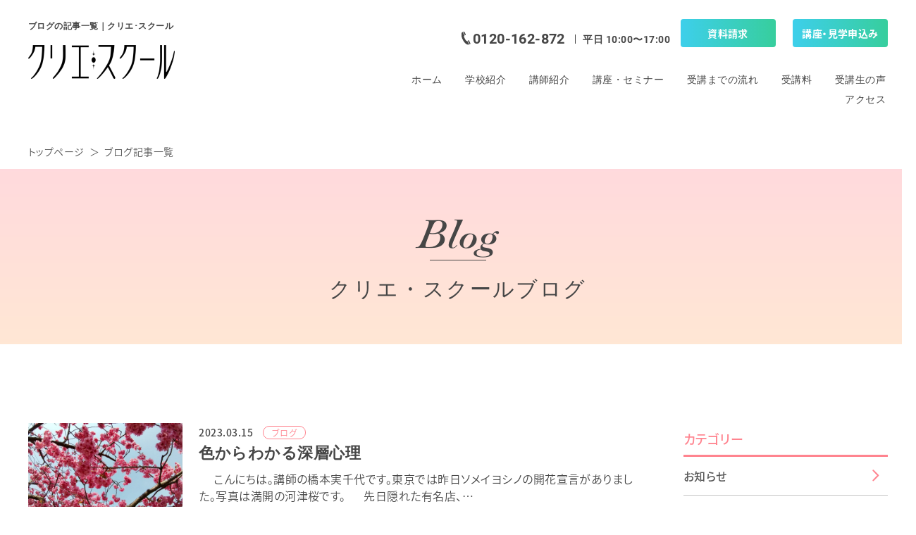

--- FILE ---
content_type: text/html; charset=UTF-8
request_url: https://www.c-color.net/category/blog/page/8/
body_size: 36232
content:
<!doctype html>
<!--[if lt IE 7]> <html class="ie6 oldie"> <![endif]-->
<!--[if IE 7]>    <html class="ie7 oldie"> <![endif]-->
<!--[if IE 8]>    <html class="ie8 oldie"> <![endif]-->
<!--[if gt IE 8]><!-->
<html lang="ja">
<head>
  
<!-- Google tag (gtag.js) -->
<script async src="https://www.googletagmanager.com/gtag/js?id=G-J5VKNTSP69"></script>
<script>
  window.dataLayer = window.dataLayer || [];
  function gtag(){dataLayer.push(arguments);}
  gtag('js', new Date());

  gtag('config', 'G-J5VKNTSP69');
</script>
  
<meta charset="utf-8">
<title>ブログの記事一覧｜クリエ･スクール</title>
<meta name="description" content="色彩検定・カラーコーディネーターの資格取得、色彩心理のプロ養成講座は「クリエ・スクール」へ。現場で活躍する講師陣の丁寧な指導によって、資格取得やカラーを使って人を癒すプロとなる人材育成に取り組んでいます。"><meta name="keywords" content="">
<meta name="viewport" content="width=device-width,initial-scale=1">
<meta name="format-detection" content="telephone=no">
<link href="https://www.c-color.net/cms/wp-content/themes/creatschool/css/reset.css" rel="stylesheet" type="text/css">
<link href="https://www.c-color.net/cms/wp-content/themes/creatschool/css/style.css" rel="stylesheet" type="text/css">
<link href="https://www.c-color.net/cms/wp-content/themes/creatschool/icon/style.css" rel="stylesheet" type="text/css">
<link href="https://www.c-color.net/cms/wp-content/themes/creatschool/js/slick/slick.css" rel="stylesheet" type="text/css" />
<link href="https://www.c-color.net/cms/wp-content/themes/creatschool/js/slick/slick-theme.css" rel="stylesheet" type="text/css" />
<link href="https://www.c-color.net/cms/wp-content/themes/creatschool/css/animate.css" rel="stylesheet" type="text/css">
<!-- ブラウザの横幅が641px以上の場合 -->
<link href="https://www.c-color.net/cms/wp-content/themes/creatschool/css/pc.css" rel="stylesheet" type="text/css" media="screen and (min-width: 641px)" />
<!-- ブラウザの横幅が640px以下の場合 -->
<link href="https://www.c-color.net/cms/wp-content/themes/creatschool/css/sp.css" rel="stylesheet" type="text/css" media="screen and (max-width: 640px)" />
<script type="text/javascript" src="//ajax.googleapis.com/ajax/libs/jquery/1.8.1/jquery.min.js"></script> 
<script type="text/javascript" src="https://www.c-color.net/cms/wp-content/themes/creatschool/js/slick/slick.min.js"></script>
<script src="https://www.c-color.net/cms/wp-content/themes/creatschool/js/common.js"></script>
<script src="https://www.c-color.net/cms/wp-content/themes/creatschool/js/wow.min.js"></script>
<script>
    wow = new WOW(
        {
            boxClass: 'wow', // default
            animateClass: 'animated', // default
            offset:0// アニメーションをスタートさせる距離
        }
    );
    wow.init();
</script>
<!--[if lt IE 9]>
<script src="js/html5shiv.js"></script>
<script src="js/respond.min.js"></script>
<![endif]-->
<!--要素の高さを揃える-->
<script type="text/javascript" src="https://www.c-color.net/cms/wp-content/themes/creatschool/js/jquery.matchHeight.js"></script>
<script>
    $(function(){
        $('.matchHeight').matchHeight();
    });
</script>
<script>
  (function(d) {
    var config = {
      kitId: 'kec8icf',
      scriptTimeout: 3000,
      async: true
    },
    h=d.documentElement,t=setTimeout(function(){h.className=h.className.replace(/\bwf-loading\b/g,"")+" wf-inactive";},config.scriptTimeout),tk=d.createElement("script"),f=false,s=d.getElementsByTagName("script")[0],a;h.className+=" wf-loading";tk.src='https://use.typekit.net/'+config.kitId+'.js';tk.async=true;tk.onload=tk.onreadystatechange=function(){a=this.readyState;if(f||a&&a!="complete"&&a!="loaded")return;f=true;clearTimeout(t);try{Typekit.load(config)}catch(e){}};s.parentNode.insertBefore(tk,s)
  })(document);
</script>

<link rel="preconnect" href="https://fonts.googleapis.com">
<link rel="preconnect" href="https://fonts.gstatic.com" crossorigin>
<link href="https://fonts.googleapis.com/css2?family=Noto+Serif+JP:wght@400;500;600&display=swap" rel="stylesheet">
  
<!-- Android端末の場合「body」に「android」のクラスを自動で加える-->
<script>
$(function () {
    var ua = navigator.userAgent;
    if ((ua.indexOf('Android') > 0) && ua.indexOf('Mobile') > 0) {
      $('body').addClass('Android');
    }  
})
</script>
 <meta name='robots' content='max-image-preview:large' />
<link rel='dns-prefetch' href='//s.w.org' />
<link rel="alternate" type="application/rss+xml" title="クリエ・スクール &raquo; ブログ カテゴリーのフィード" href="https://www.c-color.net/category/blog/feed/" />
<script type="text/javascript">
window._wpemojiSettings = {"baseUrl":"https:\/\/s.w.org\/images\/core\/emoji\/14.0.0\/72x72\/","ext":".png","svgUrl":"https:\/\/s.w.org\/images\/core\/emoji\/14.0.0\/svg\/","svgExt":".svg","source":{"concatemoji":"https:\/\/www.c-color.net\/cms\/wp-includes\/js\/wp-emoji-release.min.js?ver=6.0.9"}};
/*! This file is auto-generated */
!function(e,a,t){var n,r,o,i=a.createElement("canvas"),p=i.getContext&&i.getContext("2d");function s(e,t){var a=String.fromCharCode,e=(p.clearRect(0,0,i.width,i.height),p.fillText(a.apply(this,e),0,0),i.toDataURL());return p.clearRect(0,0,i.width,i.height),p.fillText(a.apply(this,t),0,0),e===i.toDataURL()}function c(e){var t=a.createElement("script");t.src=e,t.defer=t.type="text/javascript",a.getElementsByTagName("head")[0].appendChild(t)}for(o=Array("flag","emoji"),t.supports={everything:!0,everythingExceptFlag:!0},r=0;r<o.length;r++)t.supports[o[r]]=function(e){if(!p||!p.fillText)return!1;switch(p.textBaseline="top",p.font="600 32px Arial",e){case"flag":return s([127987,65039,8205,9895,65039],[127987,65039,8203,9895,65039])?!1:!s([55356,56826,55356,56819],[55356,56826,8203,55356,56819])&&!s([55356,57332,56128,56423,56128,56418,56128,56421,56128,56430,56128,56423,56128,56447],[55356,57332,8203,56128,56423,8203,56128,56418,8203,56128,56421,8203,56128,56430,8203,56128,56423,8203,56128,56447]);case"emoji":return!s([129777,127995,8205,129778,127999],[129777,127995,8203,129778,127999])}return!1}(o[r]),t.supports.everything=t.supports.everything&&t.supports[o[r]],"flag"!==o[r]&&(t.supports.everythingExceptFlag=t.supports.everythingExceptFlag&&t.supports[o[r]]);t.supports.everythingExceptFlag=t.supports.everythingExceptFlag&&!t.supports.flag,t.DOMReady=!1,t.readyCallback=function(){t.DOMReady=!0},t.supports.everything||(n=function(){t.readyCallback()},a.addEventListener?(a.addEventListener("DOMContentLoaded",n,!1),e.addEventListener("load",n,!1)):(e.attachEvent("onload",n),a.attachEvent("onreadystatechange",function(){"complete"===a.readyState&&t.readyCallback()})),(e=t.source||{}).concatemoji?c(e.concatemoji):e.wpemoji&&e.twemoji&&(c(e.twemoji),c(e.wpemoji)))}(window,document,window._wpemojiSettings);
</script>
<style type="text/css">
img.wp-smiley,
img.emoji {
	display: inline !important;
	border: none !important;
	box-shadow: none !important;
	height: 1em !important;
	width: 1em !important;
	margin: 0 0.07em !important;
	vertical-align: -0.1em !important;
	background: none !important;
	padding: 0 !important;
}
</style>
	<link rel="https://api.w.org/" href="https://www.c-color.net/wp-json/" /><link rel="alternate" type="application/json" href="https://www.c-color.net/wp-json/wp/v2/categories/7" /><link rel="EditURI" type="application/rsd+xml" title="RSD" href="https://www.c-color.net/cms/xmlrpc.php?rsd" />
<link rel="wlwmanifest" type="application/wlwmanifest+xml" href="https://www.c-color.net/cms/wp-includes/wlwmanifest.xml" /> 
<meta name="generator" content="WordPress 6.0.9" />
 
</head>
<body id="id_3462" class="lower_page">
<div id="top" class="wrapper">
	<!-- ***** Start Header Area ***** -->
  <header id="header" class="header">
    <div class="inner">
      <div class="header-col1">
        <h1 class="header_h1 only-pc">ブログの記事一覧｜クリエ･スクール</h1>
        <a href="https://www.c-color.net/"><img src="https://www.c-color.net/cms/wp-content/themes/creatschool/img/common/logo_01.png" alt="色彩検定 資格取得からカラーコーディネーターのプロ養成専門校 クリエ･スクール" width="208" height="48" class="header_logo"></a>
      </div>
      <div class="header_right_col">
        <div class="header-col header-col2">
          <p class="header_pc_tel ff_roboto">0120-162-872</p>
          <p class="header_pc_time ff_roboto">平日 10:00〜17:00</p>
        </div>
        <div class="header-col header-col3">
          <ul>
            <li class="icon2"><a href="https://asp.jcity.co.jp/FORM/?userid=nkcreate&formid=237" class="ff_kaku_B">資料請求</a></li>
            <li class="icon1"><a href="https://asp.jcity.co.jp/FORM/?userid=nkcreate&formid=234" class="ff_kaku_B">講座・見学申込み</a></li>
          </ul>
        </div>
        <div class="gnav only-pc">
            <ul>
              <li><a href="https://www.c-color.net/">ホーム</a></li>
              <li><a href="https://www.c-color.net/feature/">学校紹介</a></li>
              <li><a href="https://www.c-color.net/profiles/">講師紹介</a></li>
              <li><a href="https://www.c-color.net/course/">講座・セミナー</a></li>
              <li><a href="https://www.c-color.net/flow/">受講までの流れ</a></li>
              <li><a href="https://www.c-color.net/price/">受講料</a></li>
              <li><a href="https://www.c-color.net/voice/">受講生の声</a></li>
              <li><a href="https://www.c-color.net/access/">アクセス</a></li>
            </ul>
        </div>
        <div class="gnav only-sp" id="gnav">
          <div class="gnav-inner">
            <a href="https://www.c-color.net/" class="logo"><img src="https://www.c-color.net/cms/wp-content/themes/creatschool/img/common/logo_01.png" alt="色彩検定 資格取得からカラーコーディネーターのプロ養成専門校 クリエ･スクール" width="" height=""></a>
            <div id="menubtn"><span></span><span></span><span></span></div>
          </div>
          <div class="gnav_sp" id="sp_menu">
            <ul>
              <li><a href="https://www.c-color.net/">ホーム</a></li>
              <li><a href="https://www.c-color.net/feature/">学校紹介</a></li>
              <li><a href="https://www.c-color.net/profiles/">講師紹介</a></li>
              <li class="toggle"><a>講座・セミナー</a>
                <ul id="toggle_menu">
                  <li><a href="https://www.c-color.net/course/shikisai/">色彩検定対策講座（通信）</a></li>
                  <li><a href="https://www.c-color.net/course/takasaka/">高坂美紀カラーヒーリング講座</a></li>
                  <li><a href="https://www.c-color.net/course/kobetsuhantei/">パーソナルカラー個別判定</a></li>
                  <li><a href="https://www.c-color.net/course/therapy/">カラーセラピー個人セッション</a></li>
                  <li><a href="https://www.c-color.net/course/corporate/">企業・団体様向けセミナー</a></li>
                  <li><a href="https://www.c-color.net/course/education/">教育機関様向け講座</a></li>
                </ul>
              </li>
              <li><a href="https://www.c-color.net/flow/">受講までの流れ</a></li>
              <li><a href="https://www.c-color.net/price/">受講料</a></li>
              <li><a href="https://www.c-color.net/category/news/">お知らせ</a></li>
              <li><a href="https://www.c-color.net/voice/">受講生の声</a></li>
              <li><a href="https://www.c-color.net/access/">アクセス</a></li>
              <li><a href="https://www.c-color.net/category/blog/">クリエ・スクールブログ</a></li>
            </ul>
            <div class="gnav_under_item">
              <p class="gnav_tel ff_roboto"><a href="tel:0120162872">0120-162-872</a></p>
              <p class="gnav_time ff_roboto">平日 10:00〜17:00</p>
            </div>
          </div>
        </div>
      </div>
    </div>
  </header>
  
  
  <header id="fixed_header" class="only-pc">
    <div class="inner">
      <div class="fixed_header_logo">
        <a href="https://www.c-color.net/"><img src="https://www.c-color.net/cms/wp-content/themes/creatschool/img/common/logo_01.png" alt="色彩検定 資格取得からカラーコーディネーターのプロ養成専門校 クリエ･スクール" width="208" height="48" loading="lazy"></a>
      </div>
      <ul class="fixed_header_gnav">
        <li><a href="https://www.c-color.net/course/">講座・セミナー</a></li>
        <li><a href="https://www.c-color.net/flow/">受講までの流れ</a></li>
        <li><a href="https://www.c-color.net/price/">受講料</a></li>
        <li><a href="https://www.c-color.net/access/">アクセス</a></li>
      </ul>
      <div class="fixed_header_btn">
        <p class="fixed_header_tel ff_roboto">0120-162-872</p>
        <div class="fixed_header_btnItem">
          <ul>
            <li class="icon2"><a href="https://asp.jcity.co.jp/FORM/?userid=nkcreate&formid=237" class="ff_kaku_B">資料請求</a></li>
            <li class="icon1"><a href="https://asp.jcity.co.jp/FORM/?userid=nkcreate&formid=234" class="ff_kaku_B">講座・見学申込み</a></li>
          </ul>
        </div>
      </div>
    </div>  
  </header>
	<!-- ***** //End Header Area ***** -->      <article id="article">
    <div class="pankuzu">
      <div class="inner">
        <ul>
          <li><a href="https://www.c-color.net/">トップページ</a></li>
          <li>ブログ記事一覧</li>
        </ul>
      </div>
    </div>
    <section class="txt_ttl">
      <div class="inner">
        <p class="EN_head">Blog</p>
        <h2 class="h2Tag">クリエ・スクールブログ</h2>
      </div>
    </section>
    <div class="column-2">
      <div class="column-left">
        <section class="section_newslist" id="a01">
          <div class="inner">
            
            <div class="newslist_boxs">
                                      
              
              <a href="https://www.c-color.net/%e8%89%b2%e3%81%8b%e3%82%89%e3%82%8f%e3%81%8b%e3%82%8b%e6%b7%b1%e5%b1%a4%e5%bf%83%e7%90%86/" class="news_list_box 
">
                                <img src="https://www.c-color.net/cms/wp-content/uploads/2023/03/河津さくら-1024x768.jpg" alt="" width="219" height="151">
                                <div class="news_text">
                  <div class="news_info"><span class="news_date ff_kaku_M ff_kaku_M">2023.03.15</span><span class="news_category cat_ ff_kaku_N ff_kaku_N">ブログ</span>
                  </div>
                  <h2 class="news_ttl">色からわかる深層心理</h2>
                  <p class="news_outset ff_kaku_N">
                    　
こんにちは。講師の橋本実千代です。東京では昨日ソメイヨシノの開花宣言がありました。写真は満開の河津桜です。
　
先日隠れた有名店、…                  </p>
                </div>
              </a>
                        
              
              <a href="https://www.c-color.net/tokyo%e3%83%8f%e3%83%b3%e3%83%89%e3%83%a1%e3%82%a4%e3%83%89%e7%a5%ad%e3%81%ab%e4%bf%ae%e4%ba%86%e7%94%9f%e3%81%8c%e5%87%ba%e5%b1%95%e3%81%97%e3%81%be%e3%81%99/" class="news_list_box 
">
                                <img src="https://www.c-color.net/cms/wp-content/uploads/2023/02/デリカビーズとバラ-771x1024.jpg" alt="" width="219" height="151">
                                <div class="news_text">
                  <div class="news_info"><span class="news_date ff_kaku_M ff_kaku_M">2023.02.24</span><span class="news_category cat_ ff_kaku_N ff_kaku_N">ブログ</span>
                  </div>
                  <h2 class="news_ttl">TOKYOハンドメイド祭に修了生が出展します</h2>
                  <p class="news_outset ff_kaku_N">
                    　
こんにちは。講師の橋本実千代です。
　
修了生からTOKYOハンドメイド祭vol.3出展のお知らせをいただきましたので、告知させて…                  </p>
                </div>
              </a>
                        
              
              <a href="https://www.c-color.net/%e6%98%8e%e3%81%91%e3%81%be%e3%81%97%e3%81%a6%e3%81%8a%e3%82%81%e3%81%a7%e3%81%a8%e3%81%86%e3%81%94%e3%81%96%e3%81%84%e3%81%be%e3%81%99/" class="news_list_box 
">
                                <img src="https://www.c-color.net/cms/wp-content/uploads/2023/01/松屋ショーウィンドウ-1024x768.jpg" alt="" width="219" height="151">
                                <div class="news_text">
                  <div class="news_info"><span class="news_date ff_kaku_M ff_kaku_M">2023.01.10</span><span class="news_category cat_ ff_kaku_N ff_kaku_N">ブログ</span>
                  </div>
                  <h2 class="news_ttl">明けましておめでとうございます</h2>
                  <p class="news_outset ff_kaku_N">
                    

こんにちは。講師の橋本実千代です。
年が明け、2023年がスタートしました。
年末年始、皆様はいかがお過ごしでしたでしょうか。…                  </p>
                </div>
              </a>
                        
              
              <a href="https://www.c-color.net/%e3%82%b5%e3%83%83%e3%82%ab%e3%83%bc%e3%81%ae%e3%83%a6%e3%83%8b%e3%83%95%e3%82%a9%e3%83%bc%e3%83%a0%e3%81%a8%e8%89%b2%e8%a6%9a%e7%89%b9%e6%80%a7%e3%81%ae%e3%81%93%e3%81%a8/" class="news_list_box 
">
                                <img src="https://www.c-color.net/cms/wp-content/uploads/2022/11/World-Cup-Soccer-2.jpg" alt="" width="219" height="151">
                                <div class="news_text">
                  <div class="news_info"><span class="news_date ff_kaku_M ff_kaku_M">2022.11.25</span><span class="news_category cat_ ff_kaku_N ff_kaku_N">ブログ</span>
                  </div>
                  <h2 class="news_ttl">サッカーのユニフォームと色覚特性のこと</h2>
                  <p class="news_outset ff_kaku_N">
                    　
皆さんこんにちは。カラー講師の吉川です。
　
サッカーワールドカップが開幕し、日本チームのドイツ戦勝利で、連日盛り上がっていますね。にわ…                  </p>
                </div>
              </a>
                        
              
              <a href="https://www.c-color.net/jfw%e8%a8%aa%e5%95%8f%e3%81%a8%e6%a4%9c%e5%ae%9a%e5%af%be%e7%ad%96%e8%ac%9b%e5%ba%a7%e3%81%8c%e7%b5%82%e4%ba%86%e3%83%bb%e3%83%bb%e3%83%bb/" class="news_list_box 
">
                                <img src="https://www.c-color.net/cms/wp-content/uploads/2022/11/JFW１.jpg" alt="" width="219" height="151">
                                <div class="news_text">
                  <div class="news_info"><span class="news_date ff_kaku_M ff_kaku_M">2022.11.24</span><span class="news_category cat_ ff_kaku_N ff_kaku_N">ブログ</span>
                  </div>
                  <h2 class="news_ttl">JFW訪問と検定対策講座が終了・・・</h2>
                  <p class="news_outset ff_kaku_N">
                    　
皆さんこんにちは！カラー講師の吉川です。
　
先日実施された2022年度冬期色彩検定のクリエ・スクールによる予想解答はすでに公開してあり…                  </p>
                </div>
              </a>
                        
              
              <a href="https://www.c-color.net/%e9%bb%84%e8%89%b2%e3%81%a8%e3%83%94%e3%83%b3%e3%82%af%e3%81%ae%e9%85%8d%e8%89%b2/" class="news_list_box 
">
                                <img src="https://www.c-color.net/cms/wp-content/uploads/2022/10/-e1666602595598-768x1024.jpg" alt="" width="219" height="151">
                                <div class="news_text">
                  <div class="news_info"><span class="news_date ff_kaku_M ff_kaku_M">2022.10.24</span><span class="news_category cat_ ff_kaku_N ff_kaku_N">ブログ</span>
                  </div>
                  <h2 class="news_ttl">黄色とピンクの配色</h2>
                  <p class="news_outset ff_kaku_N">
                    



こんにちは。講師の橋本実千代です。
　
サンリオピューロランドのお土産をいただきました。
　
黄色とピンクは子供たち…                  </p>
                </div>
              </a>
                        
              
              <a href="https://www.c-color.net/%e9%9b%a8%e3%81%ae%e6%97%a5%e3%80%81%e6%b0%97%e5%88%86%e4%b8%8a%e3%81%92%e3%81%be%e3%81%97%e3%82%87%e3%81%86%e2%87%97%e2%87%97%e2%87%97/" class="news_list_box 
">
                                <img src="https://www.c-color.net/cms/wp-content/uploads/2022/10/20190918225226-767x1024.jpg" alt="" width="219" height="151">
                                <div class="news_text">
                  <div class="news_info"><span class="news_date ff_kaku_M ff_kaku_M">2022.10.07</span><span class="news_category cat_ ff_kaku_N ff_kaku_N">ブログ</span>
                  </div>
                  <h2 class="news_ttl">雨の日、気分上げましょう⇗⇗⇗</h2>
                  <p class="news_outset ff_kaku_N">
                    みなさん、こんにちは。カラー講師の吉川です。
　
突然ですが、みなさんは、雨、好きですか？
　
私はクセッ毛なので、湿度が高いとヘア…                  </p>
                </div>
              </a>
                        
              
              <a href="https://www.c-color.net/%e3%81%8a%e5%ad%90%e3%81%95%e3%81%be%e7%94%a8%e3%81%ae%e9%a2%a8%e9%82%aa%e8%96%ac%e3%82%b7%e3%83%ad%e3%83%83%e3%83%97%e3%81%a8%e3%81%8b%e3%81%8d%e6%b0%b7%e3%82%b7%e3%83%ad%e3%83%83%e3%83%97%e3%81%ae/" class="news_list_box 
">
                                <img src="https://www.c-color.net/cms/wp-content/uploads/2022/09/2022.9.20_くすり-1024x768.jpg" alt="" width="219" height="151">
                                <div class="news_text">
                  <div class="news_info"><span class="news_date ff_kaku_M ff_kaku_M">2022.09.20</span><span class="news_category cat_ ff_kaku_N ff_kaku_N">ブログ</span>
                  </div>
                  <h2 class="news_ttl">お子さま用の風邪薬シロップとかき氷シロップの色</h2>
                  <p class="news_outset ff_kaku_N">
                    &nbsp;皆さん、こんにちは。カラー講師の吉川です。&nbsp;先日、クリエのメンバーである大見さんと、最近気になった色についてお話しして…                  </p>
                </div>
              </a>
                        
              
              <a href="https://www.c-color.net/%e3%83%91%e3%83%a9%e3%83%89%e3%82%a5%e3%81%ae%e3%83%9f%e3%83%8b%e3%83%8d%e3%82%a4%e3%83%ab%e3%80%80%e6%96%b0%e8%89%b2%e3%81%af%e3%80%8c%e4%b8%87%e8%91%89%e9%9b%86%e3%80%8d%e3%81%8c%e3%83%86%e3%83%bc/" class="news_list_box 
">
                                <img src="https://www.c-color.net/cms/wp-content/uploads/2022/09/-e1663221470251-1024x768.jpg" alt="" width="219" height="151">
                                <div class="news_text">
                  <div class="news_info"><span class="news_date ff_kaku_M ff_kaku_M">2022.09.15</span><span class="news_category cat_ ff_kaku_N ff_kaku_N">ブログ</span>
                  </div>
                  <h2 class="news_ttl">パラドゥのミニネイル　新色は「万葉集」がテーマです。</h2>
                  <p class="news_outset ff_kaku_N">
                    &nbsp;みなさん、こんにちは。カラー講師の吉川です。&nbsp;皆さんは、セブンイレブンで販売されているパラドゥというコスメを目にしたこ…                  </p>
                </div>
              </a>
                        
              
              <a href="https://www.c-color.net/%e2%99%aa%ef%bc%99%ef%bc%93%e3%82%ab%e3%83%a9%e3%83%bc%e3%83%92%e3%83%bc%e3%83%a9%e3%83%bc%e3%81%a8%e3%82%ab%e3%82%a6%e3%83%b3%e3%82%bb%e3%83%a9%e3%83%bc%e3%81%ae%e3%83%97%e3%83%ad%e9%a4%8a%e6%88%90/" class="news_list_box 
">
                                <img src="https://www.c-color.net/cms/wp-content/uploads/2022/08/バタフライピー１-1-1024x1024.jpg" alt="" width="219" height="151">
                                <div class="news_text">
                  <div class="news_info"><span class="news_date ff_kaku_M ff_kaku_M">2022.08.31</span><span class="news_category cat_ ff_kaku_N ff_kaku_N">ブログ</span>
                  </div>
                  <h2 class="news_ttl">♪９/３カラーヒーラーとカウンセラーのプロ養成コース初回♪身体に取り込む色の力</h2>
                  <p class="news_outset ff_kaku_N">
                    &nbsp;皆さん、こんにちは。カラー講師の吉川です。連投失礼します。&nbsp;本日、８月３１日は「野菜の日」だそうです。日本人て、ダジャ…                  </p>
                </div>
              </a>
                          </div>
            
            
            <div class="wp-pagenavi ff_kaku_R">
              <div class='wp-pagenavi' role='navigation'>
<span class='pages'>8 of 18</span><a class="previouspostslink" rel="prev" aria-label="前のページ" href="https://www.c-color.net/category/blog/page/7/">前へ</a><span class='extend'>...</span><a class="page smaller" title="ページ 7" href="https://www.c-color.net/category/blog/page/7/">7</a><span aria-current='page' class='current'>8</span><a class="page larger" title="ページ 9" href="https://www.c-color.net/category/blog/page/9/">9</a><a class="page larger" title="ページ 10" href="https://www.c-color.net/category/blog/page/10/">10</a><span class='extend'>...</span><a class="nextpostslink" rel="next" aria-label="次のページ" href="https://www.c-color.net/category/blog/page/9/">次へ</a>
</div>            </div>
            
            
          </div>
        </section>
      </div>
      
      <div class="column-right">
        <div class="inner">
                    
                    <div class="page_link">
            <div id="news_category">
              <p class="course_link_ttl">カテゴリー</p>
              <ul>
                <li class="course_link_item"><a href="https://www.c-color.net/category/news/"><span>お知らせ </span></a></li><li class="course_link_item"><a href="https://www.c-color.net/category/blog/"><span>ブログ </span></a></li>              </ul>
            </div>
            
            <div id="news_archive">
              <p class="course_link_ttl">アーカイブ</p>
              <ul>
                	<li><a href='https://www.c-color.net/2026/01/'>2026年1月</a></li>
	<li><a href='https://www.c-color.net/2025/12/'>2025年12月</a></li>
	<li><a href='https://www.c-color.net/2025/11/'>2025年11月</a></li>
	<li><a href='https://www.c-color.net/2025/10/'>2025年10月</a></li>
	<li><a href='https://www.c-color.net/2025/09/'>2025年9月</a></li>
	<li><a href='https://www.c-color.net/2025/08/'>2025年8月</a></li>
	<li><a href='https://www.c-color.net/2025/07/'>2025年7月</a></li>
	<li><a href='https://www.c-color.net/2025/06/'>2025年6月</a></li>
	<li><a href='https://www.c-color.net/2025/05/'>2025年5月</a></li>
	<li><a href='https://www.c-color.net/2025/04/'>2025年4月</a></li>
	<li><a href='https://www.c-color.net/2025/03/'>2025年3月</a></li>
	<li><a href='https://www.c-color.net/2025/02/'>2025年2月</a></li>
	<li><a href='https://www.c-color.net/2025/01/'>2025年1月</a></li>
	<li><a href='https://www.c-color.net/2024/12/'>2024年12月</a></li>
	<li><a href='https://www.c-color.net/2024/11/'>2024年11月</a></li>
	<li><a href='https://www.c-color.net/2024/10/'>2024年10月</a></li>
	<li><a href='https://www.c-color.net/2024/08/'>2024年8月</a></li>
	<li><a href='https://www.c-color.net/2024/07/'>2024年7月</a></li>
	<li><a href='https://www.c-color.net/2024/06/'>2024年6月</a></li>
	<li><a href='https://www.c-color.net/2024/05/'>2024年5月</a></li>
	<li><a href='https://www.c-color.net/2024/04/'>2024年4月</a></li>
	<li><a href='https://www.c-color.net/2024/03/'>2024年3月</a></li>
	<li><a href='https://www.c-color.net/2024/02/'>2024年2月</a></li>
	<li><a href='https://www.c-color.net/2024/01/'>2024年1月</a></li>
	<li><a href='https://www.c-color.net/2023/12/'>2023年12月</a></li>
	<li><a href='https://www.c-color.net/2023/11/'>2023年11月</a></li>
	<li><a href='https://www.c-color.net/2023/10/'>2023年10月</a></li>
	<li><a href='https://www.c-color.net/2023/09/'>2023年9月</a></li>
	<li><a href='https://www.c-color.net/2023/08/'>2023年8月</a></li>
	<li><a href='https://www.c-color.net/2023/07/'>2023年7月</a></li>
	<li><a href='https://www.c-color.net/2023/06/'>2023年6月</a></li>
	<li><a href='https://www.c-color.net/2023/05/'>2023年5月</a></li>
	<li><a href='https://www.c-color.net/2023/04/'>2023年4月</a></li>
	<li><a href='https://www.c-color.net/2023/03/'>2023年3月</a></li>
	<li><a href='https://www.c-color.net/2023/02/'>2023年2月</a></li>
	<li><a href='https://www.c-color.net/2023/01/'>2023年1月</a></li>
	<li><a href='https://www.c-color.net/2022/12/'>2022年12月</a></li>
	<li><a href='https://www.c-color.net/2022/11/'>2022年11月</a></li>
	<li><a href='https://www.c-color.net/2022/10/'>2022年10月</a></li>
	<li><a href='https://www.c-color.net/2022/09/'>2022年9月</a></li>
	<li><a href='https://www.c-color.net/2022/08/'>2022年8月</a></li>
	<li><a href='https://www.c-color.net/2022/07/'>2022年7月</a></li>
	<li><a href='https://www.c-color.net/2022/05/'>2022年5月</a></li>
	<li><a href='https://www.c-color.net/2022/04/'>2022年4月</a></li>
	<li><a href='https://www.c-color.net/2022/03/'>2022年3月</a></li>
	<li><a href='https://www.c-color.net/2022/02/'>2022年2月</a></li>
	<li><a href='https://www.c-color.net/2022/01/'>2022年1月</a></li>
	<li><a href='https://www.c-color.net/2021/12/'>2021年12月</a></li>
	<li><a href='https://www.c-color.net/2021/11/'>2021年11月</a></li>
	<li><a href='https://www.c-color.net/2021/10/'>2021年10月</a></li>
	<li><a href='https://www.c-color.net/2021/09/'>2021年9月</a></li>
	<li><a href='https://www.c-color.net/2021/08/'>2021年8月</a></li>
	<li><a href='https://www.c-color.net/2021/07/'>2021年7月</a></li>
	<li><a href='https://www.c-color.net/2021/06/'>2021年6月</a></li>
	<li><a href='https://www.c-color.net/2021/05/'>2021年5月</a></li>
	<li><a href='https://www.c-color.net/2021/04/'>2021年4月</a></li>
	<li><a href='https://www.c-color.net/2021/03/'>2021年3月</a></li>
	<li><a href='https://www.c-color.net/2021/02/'>2021年2月</a></li>
	<li><a href='https://www.c-color.net/2021/01/'>2021年1月</a></li>
	<li><a href='https://www.c-color.net/2020/12/'>2020年12月</a></li>
	<li><a href='https://www.c-color.net/2020/11/'>2020年11月</a></li>
	<li><a href='https://www.c-color.net/2020/10/'>2020年10月</a></li>
	<li><a href='https://www.c-color.net/2020/09/'>2020年9月</a></li>
	<li><a href='https://www.c-color.net/2020/08/'>2020年8月</a></li>
	<li><a href='https://www.c-color.net/2020/07/'>2020年7月</a></li>
	<li><a href='https://www.c-color.net/2020/06/'>2020年6月</a></li>
	<li><a href='https://www.c-color.net/2020/05/'>2020年5月</a></li>
	<li><a href='https://www.c-color.net/2020/04/'>2020年4月</a></li>
	<li><a href='https://www.c-color.net/2020/03/'>2020年3月</a></li>
	<li><a href='https://www.c-color.net/2020/02/'>2020年2月</a></li>
	<li><a href='https://www.c-color.net/2020/01/'>2020年1月</a></li>
	<li><a href='https://www.c-color.net/2019/12/'>2019年12月</a></li>
	<li><a href='https://www.c-color.net/2019/11/'>2019年11月</a></li>
	<li><a href='https://www.c-color.net/2019/10/'>2019年10月</a></li>
	<li><a href='https://www.c-color.net/2019/09/'>2019年9月</a></li>
	<li><a href='https://www.c-color.net/2019/08/'>2019年8月</a></li>
              </ul>
            </div>
          </div>
                    
        </div>
      </div>    </div>
  </article>
	<!-- ***** Start footer Area ***** -->
  <footer id="footer">
    <div class="inner">
      <div class="footer_logo">
        <a href="https://www.c-color.net/"><img src="https://www.c-color.net/cms/wp-content/themes/creatschool/img/common/logo_white.png" alt="色彩検定 資格取得からカラーコーディネーターのプロ養成専門校 クリエ･スクール" width="200" height="53" loading="lazy"></a>
        <p class="footer_address ff_kaku_M">〒160-0023　<br class="only-sp">東京都新宿区西新宿1-23-7 <br class="only-sp">新宿ファーストウエスト7F</p>
      </div>
      <div class="footer_link_wrap">
        <div class="footer_link footer_link_1">
          <ul>
            <li><a href="https://www.c-color.net/">ホーム</a></li>
              <li><a href="https://www.c-color.net/feature/">学校紹介</a></li>
              <li><a href="https://www.c-color.net/profiles/">講師紹介</a></li>
              <li><a href="https://www.c-color.net/flow/">受講までの流れ</a></li>
              <li><a href="https://www.c-color.net/price/">受講料</a></li>
              <li><a href="https://www.c-color.net/access/">アクセス</a></li>
            </ul>
        </div>
        <div class="footer_link footer_link_2">
          <ul>
            <li><a href="https://www.c-color.net/course/shikisai/">色彩検定対策講座（通信）</a></li>
            <li><a href="https://www.c-color.net/course/takasaka/">高坂美紀カラーヒーリング講座</a></li>
            <li><a href="https://www.c-color.net/course/kobetsuhantei/">パーソナルカラー個別判定</a></li>
            <li><a href="https://www.c-color.net/course/therapy/">カラーセラピー個人セッション</a></li>
            <li><a href="https://www.c-color.net/course/corporate/">企業・団体様向けセミナー</a></li>
            <li><a href="https://www.c-color.net/course/education/">教育機関様向け講座</a></li>
          </ul>
        </div>
        <div class="footer_link footer_link_3">
          <ul>
            <li><a href="https://www.c-color.net/voice/">受講生の声</a></li>
            <li><a href="https://www.c-color.net/category/news/">クリエ・スクールニュース</a></li>
            <li><a href="https://asp.jcity.co.jp/FORM/?userid=nkcreate&formid=237">資料請求</a></li>
            <li><a href="https://asp.jcity.co.jp/FORM/?userid=nkcreate&formid=234">講座・見学申込み</a></li>
            <li><a href="https://asp.jcity.co.jp/FORM/?userid=nkcreate&formid=355">お問い合わせ</a></li>
            <li><a href="https://www.nk-create.co.jp/law/" target="_blank">特定商取引法に基づく表記</a></li>
          </ul>
        </div>
      </div>
      <p class="copyright ff_kaku_N">© 2021 Creat School All Rights Reserved.</p>
      <div class="fixed_totop" id="fixed_pagetop"><a href="#top">TOP</a></div>
    </div>
  </footer>
	<!-- ***** //End Header Area ***** -->
</div>
<div id="pagetop" class="">
    <a href="#top">TOP</a>
</div>
<div id="fixed_top_btn" class="sp_submenu only-sp">
  <ul>
    <li><a href="tel:0120162872"><img src="https://www.c-color.net/cms/wp-content/themes/creatschool/img/top/sp_tel_btn.svg" alt="電話のロゴ" width="" height="" loading="lazy"><span>無料通話</span></a></li>
    <li><a href="https://asp.jcity.co.jp/FORM/?userid=nkcreate&formid=237"><img src="https://www.c-color.net/cms/wp-content/themes/creatschool/img/top/sp_book_btn.svg" alt="資料請求のロゴ" width="" height="" loading="lazy"><span>資料請求</span></a></li>
    <li><a href="https://asp.jcity.co.jp/FORM/?userid=nkcreate&formid=234"><img src="https://www.c-color.net/cms/wp-content/themes/creatschool/img/top/sp_kouza_btn.svg" alt="講座申込のロゴ" width="" height="" loading="lazy"><span>講座・見学申込み</span></a></li>
  </ul>
</div>
</body>
</html>

--- FILE ---
content_type: text/css
request_url: https://www.c-color.net/cms/wp-content/themes/creatschool/css/reset.css
body_size: 2437
content:
@charset "UTF-8";
html {
	font-size:62.5%;
	visibility: hidden;
}
html.wf-active,
html.loading-delay {
	visibility: visible;
}
html, body, div, span, object, iframe,
h1, h2, h3, h4, h5, h6, p, blockquote, pre,
abbr, address, cite, code,
del, dfn, em, img, ins, kbd, q, samp,
small, strong, sub, sup, var,
b, i,
dl, dt, dd, ol, ul, li,
fieldset, form, label, legend,
table, caption, tbody, tfoot, thead, tr, th, td,
article, aside, canvas, details, figcaption, figure,
footer, header, hgroup, menu, nav, section, summary,
time, mark, audio, video {
    margin:0;
    padding:0;
    border:0;
    outline:0;
    vertical-align:baseline;
    background:transparent;
}
body {
    line-height:1.75;
  color: #464646;
	font-size:1.6rem;
  letter-spacing: 0.03em;
  font-weight: 500;
	word-wrap : break-word;
	overflow-wrap : break-word;
	/*word-break:break-all;*/
	-webkit-text-size-adjust: 100%;
	-webkit-font-smoothing: antialiased;
	font-family:'游明朝','Yu Mincho',YuMincho,'Hiragino Mincho Pro',serif;
}
body.Android {
  font-family: 'Noto Serif JP', serif;
}
article,aside,details,figcaption,figure,
footer,header,hgroup,menu,nav,section {
    display:block;
}
ul {
    list-style:none;
}
blockquote, q {
    quotes:none;
}
blockquote:before, blockquote:after,
q:before, q:after {
    content:'';
    content:none;
}
a {
    margin:0;
    padding:0;
    font-size:100%;
    vertical-align:baseline;
    background:transparent;
    text-decoration: none;
  transition: opacity 0.2s linear;
}
a:hover {
  opacity: 0.7;
}
/* change colours to suit your needs */
ins {
    background-color:#ff9;
    color:#000;
    text-decoration:none;
}
/* change colours to suit your needs */
mark {
    background-color:#ff9;
    color:#000;
    font-style:italic;
    font-weight:bold;
}
del {
    text-decoration: line-through;
}
abbr[title], dfn[title] {
    border-bottom:1px dotted;
    cursor:help;
}
table {
    border-collapse:collapse;
    border-spacing:0;
}
/* change border colour to suit your needs */
hr {
    display:block;
    height:1px;
    border:0;
    border-top:1px solid #cccccc;
    margin:1em 0;
    padding:0;
}
input, select {
    vertical-align:middle;
}
input {
	-webkit-appearance: none;
}

* {
	box-sizing: border-box;
	-webkit-font-feature-settings: 'palt';
	font-feature-settings: 'palt';
}

.clearfix:after,
div:after,
ul:after,
article:after,
section:after {
	content: "";
	display: block;
	clear: both;
}
#wpadminbar ul:after {
    clear: none;
}
img {
  display: block;
  width: 100%;
}


--- FILE ---
content_type: text/css
request_url: https://www.c-color.net/cms/wp-content/themes/creatschool/css/style.css
body_size: 105007
content:
@charset "UTF-8";
#top {
    position: relative;
    overflow: hidden;
    min-width: 1300px;
}
.inner {
	width:1150px;
	margin:0 auto;
	position:relative;
}

/*      フォント      */
.ff_paga_R {
  font-family: paganini, serif;
  font-weight: 400;
  font-style: normal;
}
.ff_paga_I {
  font-family: paganini, serif;
  font-weight: 400;
  font-style: italic;
}
.ff_roboto {
  font-family: roboto, sans-serif;
  font-weight: 700;
  font-style: normal;
}
.ff_kaku_N {
  font-family: source-han-sans-japanese, sans-serif;
  font-weight: 300;
  font-style: normal;
}
.ff_kaku_R {
  font-family: source-han-sans-japanese, sans-serif;
  font-weight: 400;
  font-style: normal;
}
.ff_kaku_M {
  font-family: source-han-sans-japanese, sans-serif;
  font-weight: 500;
  font-style: normal;
}
.ff_kaku_B {
  font-family: source-han-sans-japanese, sans-serif;
  font-weight: 700;
  font-style: normal;
}
.h2Tag {
  font-size: 3rem;
  line-height: 1.5;
  text-align: center;
  font-weight: 500;
  margin: 30px 0 40px;
  letter-spacing: 0.08em;
}
.h2Tag .syasen_h2 {
  display: inline-block;
  font-weight: 600;
}
.h2Tag .syasen_h2::before,
.h2Tag .syasen_h2::after {
  display: inline-block;
  content: "";
  width: 2px;
  height: 32px;
  background: #FF848F;
  transform: rotate(35deg);
  vertical-align: text-bottom;
}
.h2Tag .syasen_h2::before {
  margin-right: 30px;
}
.h2Tag .syasen_h2::after {
  margin-left: 30px;
}
.h3Tag {
  font-size: 2.2rem;
  line-height: 1.3;
  font-weight: 600;
  color: #FF848F;
}
.pTag {
  font-size: 18px;
  line-height: 33px;
}
.pTag_18_14 {
  font-size: 18px;
  line-height: 28px;
}
.pTag_18k {
  font-size: 18px;
  line-height: 28px;
  font-family: source-han-sans-japanese, sans-serif;
  font-weight: 300;
  font-style: normal;
}
.pTag_16_14 {
  font-size: 16px;
  line-height: 26px;
}
.pTag_16k {
  font-size: 16px;
  line-height: 28px;
  font-family: source-han-sans-japanese, sans-serif;
  font-weight: 300;
  font-style: normal;
}
.kome16 {
  font-size: 1.6rem;
  line-height: 1.43;
  margin-top: 1em;
  position: relative;
  padding-left: 1em;
}
.kome16.mt0 {
  margin-top: 0;
}
.kome16::after {
  position: absolute;
  left: 0;
  top: 0;
  content: "※";
}
.kome14 {
  font-size: 14px;
}
.pink_txt_24 {
  color: #FF848F;
  font-size: 2.4rem;
  letter-spacing: 0.06em;
  text-align: center;
  margin: 1.5em 0;
  font-weight: 600;
}
.pink_course {
  background-color: #FF848F;
  color: #FFFFFF;
  font-size: 2.8rem;
  text-align: center;
  margin: 1.5em auto 0;
      -webkit-border-radius: 5px;
    -moz-border-radius: 5px;
    border-radius: 5px;
  display: inline-block;
  padding: 0 2em;
  
}
.color_57 {
  color: #575757;
}
.pink {
  color: #FF848F;
}
/*      共通      */
.float_L {
  float: left;
  width: 50%;
}
.float_R {
  float: right;
  width: 50%;
}
.tac {
  text-align: center;
}
.tac_pc {
  text-align: center;
}
/*      ボタン      */
/*      白のピンク枠ボタン      */
.btn02 {
	text-align: center;
	margin: 4em 0;
}
.btn02 a {
  font-family: source-han-sans-japanese, sans-serif;
  font-weight: 500;
  font-style: normal;
	min-width: 245px;
	line-height: 1;
	text-align: center;
	text-decoration: none;
	font-size: 1.6rem;
	color: #FF848F;
	background: #FFFFFF;
	display: inline-block;
	-webkit-border-radius: 4px;
    -moz-border-radius: 4px;
	border-radius: 4px;
  box-shadow: 3px 3px 0 #FF848F;
	border: 2px solid #FF848F;
    position: relative;
    padding: 0.8em 1em;
  transition: all 0.3s;
}
.btn02 a:hover {
  box-shadow: 0 0 0 #FF848F;
  transform: translate(3px,3px);
}
.btn02 a:after {
    font-family: 'icomoon' !important;
    speak: none;
    font-style: normal;
    font-variant: normal;
    text-transform: none;
    font-weight: bold;
    content: "\e917";
    font-size: 1.4rem;
    position: absolute;
    top: 50%;
    right: 6%;
    -webkit-transform: translate(0%, -50%);
    -moz-transform: translate(0%, -50%);
    -ms-transform: translate(0%, -50%);
    -o-transform: translate(0%, -50%);
    transform: translate(0%, -50%);
}
/*      グラデーションボタン オレンジ     */
.btn03 {
	text-align: center;
	margin: 1em 0;
}
.btn03 a {
    line-height: 1;
    text-align: center;
    text-decoration: none;
    font-size: 1.2rem;
    color: #FFFFFF;
    background: transparent linear-gradient(270deg, #FF848F 0%, #FFB073 100%) 0% 0% no-repeat padding-box;
    display: inline-block;
    -webkit-border-radius: 4px;
    -moz-border-radius: 4px;
    border-radius: 4px;
    padding: 0.7em 1em;
    transition: all 0.6s ease-out;
}

/*      グラデーションボタン 緑    */
.btn04 {
	text-align: center;
	margin: 2em 0 4.6em;
}
.btn04 a {
  font-family: source-han-sans-japanese, sans-serif;
  font-weight: 500;
  font-style: normal;
	min-width: 468px;
    line-height: 1;
    text-align: center;
    text-decoration: none;
    font-size: 2.4rem;
    color: #FFFFFF;
    background: transparent linear-gradient(270deg, #37CE9C 0%, #3DCFEA 50%, #37CE9C 100%);
    background-position: 99% 50% ;
    background-size: 200% auto;
    display: inline-block;
    -webkit-border-radius: 4px;
    -moz-border-radius: 4px;
    border-radius: 4px;
    padding: 1em 2em;
    transition: all 0.6s ease-out;
}
.btn04 a:hover {
  border-color:transparent;
    /*背景の色と形状*/
    background: linear-gradient(270deg, #37CE9C 0%, #3DCFEA 50%, #37CE9C 100%);
    background-size: 200% auto;
    background-position: 1% 50% ;
  opacity: 1;
}
.btn04 a span {
  position: relative;
  display: inline-block;
  margin-left: 1em;
}
.btn04 a span:after {
    font-family: 'icomoon' !important;
    speak: none;
    font-style: normal;
    font-variant: normal;
    text-transform: none;
    font-weight: bold;
    content: "\e917";
    position: absolute;
  font-size: 1.6rem;
    top: 53%;
    right: -10%;
    -webkit-transform: translate(0%, -50%);
    -moz-transform: translate(0%, -50%);
    -ms-transform: translate(0%, -50%);
    -o-transform: translate(0%, -50%);
    transform: translate(0%, -50%);
}
.btn04.mail_logo a span:before {
  width: 34px;
  height: 24px;
  background-image: url("../img/common/mail.svg");
  background-size: contain;
  background-repeat: no-repeat;
  vertical-align: middle;
    content: "";
    position: absolute;
    top: 53%;
    left: -22%;
    -webkit-transform: translate(0%, -50%);
    -moz-transform: translate(0%, -50%);
    -ms-transform: translate(0%, -50%);
    -o-transform: translate(0%, -50%);
    transform: translate(0%, -50%);
  display: inline-block;
}
/*      白のピンク文字右丸枠矢印ボタン      */
.btn05 {
	text-align: center;
	margin: 1.4em 0 0;
  float: right;
}
.btn05 a {
  font-family: source-han-sans-japanese, sans-serif;
  font-weight: 500;
  font-style: normal;
	line-height: 1;
	text-align: center;
	text-decoration: none;
	font-size: 1.6rem;
	color: #FF848F;
	background: #FFFFFF;
	display: inline-block;
	-webkit-border-radius: 5px;
    -moz-border-radius: 5px;
	border-radius: 5px;
    position: relative;
    padding: 0.8em 3em 0.8em 1.4em;
  transition: all 0.6s ease-out;
}
.btn05 a:after {
  background: url("../img/common/arrow01.svg") no-repeat center center;
  background-size: 1.9rem;
  display: block;
  content: "";
  width: 2rem;
  height: 2rem;
    position: absolute;
    top: 50%;
    right: 6%;
    -webkit-transform: translate(0%, -50%);
    -moz-transform: translate(0%, -50%);
    -ms-transform: translate(0%, -50%);
    -o-transform: translate(0%, -50%);
    transform: translate(0%, -50%);
}

/*      CVボタン
グラデーションボタン 緑    */

.cv_btn {
	text-align: center;
	margin: 2em 0 4.6em;
}
.cv_btn.first_cv_btn{
	margin: 0 0 6em;
}
.lower_section_00 .cv_btn {
	margin: 3em 0 9em;
}
.lower_section_00 .cv_btn_last {
	margin: 3em 0 3em;
}
.cv_btn a {
  font-family: source-han-sans-japanese, sans-serif;
  font-weight: 500;
  font-style: normal;
	min-width: 29.5rem;
    line-height: 1;
    text-align: center;
    text-decoration: none;
    font-size: 2rem;
    color: #FFFFFF;
    background: transparent linear-gradient(270deg, #37CE9C 0%, #3DCFEA 50%, #37CE9C 100%);
    background-position: 99% 50% ;
    background-size: 200% auto;
    display: inline-block;
    -webkit-border-radius: 4px;
    -moz-border-radius: 4px;
    border-radius: 4px;
    padding: 1em 0;
    transition: all 0.6s ease-out;
  margin: 0 1em;
}
.cv_btn a:hover {
  border-color:transparent;
    /*背景の色と形状*/
    background: linear-gradient(270deg, #37CE9C 0%, #3DCFEA 50%, #37CE9C 100%);
    background-size: 200% auto;
    background-position: 1% 50% ;
  opacity: 1;
}
.cv_btn a span {
  position: relative;
  display: inline-block;    
  margin-left: 1.4em;
}
.cv_btn a.cv_01 span:before {
  width: 2.4rem;
  height: 2.1rem;
  background-image: url("../img/common/cv01.svg");
  background-size: contain;
  background-repeat: no-repeat;
  vertical-align: middle;
    content: "";
    position: absolute;
    top: 53%;
    left: -3.6rem;
    -webkit-transform: translate(0%, -50%);
    -moz-transform: translate(0%, -50%);
    -ms-transform: translate(0%, -50%);
    -o-transform: translate(0%, -50%);
    transform: translate(0%, -50%);
  display: inline-block;
}
.cv_btn a.cv_02 span:before {
  width: 2.7rem;
  height: 2.7rem;
  background-image: url("../img/common/cv02.svg");
  background-size: contain;
  background-repeat: no-repeat;
  vertical-align: middle;
    content: "";
    position: absolute;
    top: 53%;
    left: -3.6rem;
    -webkit-transform: translate(0%, -50%);
    -moz-transform: translate(0%, -50%);
    -ms-transform: translate(0%, -50%);
    -o-transform: translate(0%, -50%);
    transform: translate(0%, -50%);
  display: inline-block;
}
.cv_btn a.cv_03 span:before {
  width: 2.6rem;
  height: 2.7rem;
  background-image: url("../img/common/cv03.svg");
  background-size: contain;
  background-repeat: no-repeat;
  vertical-align: middle;
    content: "";
    position: absolute;
    top: 52%;
    left: -3.6rem;
    -webkit-transform: translate(0%, -50%);
    -moz-transform: translate(0%, -50%);
    -ms-transform: translate(0%, -50%);
    -o-transform: translate(0%, -50%);
    transform: translate(0%, -50%);
  display: inline-block;
}
.cv_btn.credit_btn {
  margin: 2em 0;
}
.cv_btn.credit_btn a{
  min-width: 40rem;
  position: relative;
  padding-left: 2em;
}
.cv_btn.credit_btn a:before{
  width: 3.4rem;
  height: 2.3rem;
  background-image: url("../img/lower_page/credit.svg");
  background-size: contain;
  background-repeat: no-repeat;
  vertical-align: middle;
    content: "";
    position: absolute;
    top: 50%;
    left: 3.4rem;
    -webkit-transform: translate(0%, -50%);
    -moz-transform: translate(0%, -50%);
    -ms-transform: translate(0%, -50%);
    -o-transform: translate(0%, -50%);
    transform: translate(0%, -50%);
  display: inline-block;
}
.cv_btn.credit_btn a:after{
    font-family: 'icomoon' !important;
    speak: none;
    font-style: normal;
    font-variant: normal;
    text-transform: none;
    font-weight: bold;
    content: "\e917";
  font-size: 1.6rem;
  margin-left: 0.6rem;
}

/*      問い合わせボタン
グラデーションボタン 緑    */

.contact_btn {
	text-align: center;
	margin: 3em 0 9em;
}
.contact_btn.first_c_btn {
	margin: 0 0 6em;
}
.contact_btn_last {
	margin: 3em 0 3em;
}
.contact_btn a {
  font-family: source-han-sans-japanese, sans-serif;
  font-weight: 500;
  font-style: normal;
	min-width: 295px;
    line-height: 1;
    text-align: center;
    text-decoration: none;
    font-size: 2rem;
    color: #FFFFFF;
    background: transparent linear-gradient(270deg, #37CE9C 0%, #3DCFEA 50%, #37CE9C 100%);
    background-position: 99% 50% ;
    background-size: 200% auto;
    display: inline-block;
    -webkit-border-radius: 4px;
    -moz-border-radius: 4px;
    border-radius: 4px;
    padding: 1em 2em 1em 3.5em;
    transition: all 0.6s ease-out;
  margin: 0;
}
.contact_btn a:hover {
  border-color:transparent;
    /*背景の色と形状*/
    background: linear-gradient(270deg, #37CE9C 0%, #3DCFEA 50%, #37CE9C 100%);
    background-size: 200% auto;
    background-position: 1% 50% ;
  opacity: 1;
}
.contact_btn a span {
  position: relative;
  display: inline-block;
}
.contact_btn a span:before {
  width: 28px;
  height: 20px;
  background-image: url("../img/common/mail.svg");
  background-size: contain;
  background-repeat: no-repeat;
  vertical-align: middle;
    content: "";
    position: absolute;
    top: 53%;
    left: -30%;
    -webkit-transform: translate(0%, -50%);
    -moz-transform: translate(0%, -50%);
    -ms-transform: translate(0%, -50%);
    -o-transform: translate(0%, -50%);
    transform: translate(0%, -50%);
  display: inline-block;
}


/*      header      */
#header {
  width: 100%;
  padding: 1.7em 0 2.2em;
  min-width: 1220px;
}
#header .inner {
  width: 1220px;
  position: relative;
  margin: 0 auto;
}
.header-col1 {
  float: left;
  width: 36%;
}
.header_h1 {
  font-size: 1.2rem;
  font-weight: 600;
}
.header_logo {
  width: 208px;
  margin-top: 1em;
}
.header_right_col {
  float: right;
  width: 64%;
  text-align: right;
}
.header-col {
  display: inline-block;
}
.header_pc_tel {
  display: inline-block;
  font-size: 2rem;
  letter-spacing: 0.4px;
  line-height: 16px;
  position: relative;
  padding-right: 10px;
  vertical-align: bottom;
}
.header_pc_tel::before {
  background: url("../img/common/tel.svg") no-repeat center center;
  display: block;
  content: "";
  width: 13px;
  height: 19px;
  position: absolute;
  top: 50%;
  left: 0;
  -webkit-transform: translate(-125%, -50%);
  -moz-transform: translate(-125%, -50%);
  -ms-transform: translate(-125%, -50%);
  -o-transform: translate(-125%, -50%);
  transform: translate(-125%, -50%);
}

.header_pc_time {
  display: inline-block;
  border-left: 1px solid #464646;
  font-size: 1.4rem;
  padding: 0 10px;
  line-height: 13px;
  vertical-align: bottom;
}
.header-col3 ul li {
  display: inline-block;
}
.header-col3 ul li:last-child{
  margin-left: 20px;
}
.header-col3 ul li a {
  min-width: 135px;
  font-size: 1.4rem;
  font-weight: bold;
  line-height: 20px;
    text-align: center;
    text-decoration: none;
    color: #FFFFFF;
    background: linear-gradient(270deg, #37CE9C 0%, #3DCFEA 50%, #37CE9C 100%);
    background-size: 200% auto;
    background-position: 99% 50% ;
    display: inline-block;
    -webkit-border-radius: 4px;
    -moz-border-radius: 4px;
    border-radius: 4px;
    position: relative;
    padding: 10px 0;
    transition: all 0.6s ease-out;
}
.header-col3 ul li a:hover {
  border-color:transparent;
    /*背景の色と形状*/
    background: linear-gradient(270deg, #37CE9C 0%, #3DCFEA 50%, #37CE9C 100%);
    background-size: 200% auto;
    background-position: 1% 50% ;
  opacity: 1;
}
.gnav {
  margin-top: 32px;
}
.gnav ul li {
  display: inline-block;
  margin-left: 22px;
}
.gnav ul li a {
  color: #464646;
  transition: all ease-in .2s;
  padding: 0 3px 6px;
  font-size: 1.4rem;
  border-bottom: 3px solid transparent;
}
.gnav ul li a:hover{
  color: #FF848F;
  border-bottom: 3px solid #ff848f;
}
.gnav ul li a:active{
  color: #FF848F;
  border-bottom: 3px solid #ff848f;
}

/*      fixed_header      */

#fixed_header {
  width: 100%;
  padding: 1em 0 0.6em;
  min-width: 1220px;
  position: fixed;
  z-index: 1000;
  top: 0;
  left: 0;
      -webkit-transform: translate(0%, -100%);
    -moz-transform: translate(0%, -100%);
    -ms-transform: translate(0%, -100%);
    -o-transform: translate(0%, -100%);
    transform: translate(0%, -100%);
    opacity: 0;
    transition: all 0.3s linear;
  background-color: #fff;
}
#fixed_header.move {
    -webkit-transform: translate(0%, 0%);
    -moz-transform: translate(0%, 0%);
    -ms-transform: translate(0%, 0%);
    -o-transform: translate(0%, 0%);
    transform: translate(0%, 0%);
    opacity: 1;
}
#fixed_header .inner {
  width: 1220px;
  position: relative;
  margin: 0 auto;
}
.fixed_header_logo {
  display: inline-block;
  padding: 0 6em 0 0;
}
.fixed_header_logo img {
  width: 208px;
}
#fixed_header .fixed_header_gnav {
  padding: 1em 0;
  display: inline-block;
  position: absolute;
      top: 50%;
    -webkit-transform: translate(0%, -50%);
    -moz-transform: translate(0%, -50%);
    -ms-transform: translate(0%, -50%);
    -o-transform: translate(0%, -50%);
    transform: translate(0%, -50%);
}
#fixed_header .fixed_header_gnav li {
  display: inline-block;
  margin-left: 24px;
}
#fixed_header .fixed_header_gnav li a {
  color: #464646;
  font-size: 1.4rem;
  display: inline-block;
  transition: all ease-in .2s;
  border-bottom: 3px solid transparent;
}
#fixed_header .fixed_header_gnav li a:hover{
  color: #FF848F;
  border-bottom: 3px solid #ff848f;
}
#fixed_header .fixed_header_gnav li a:active{
  color: #FF848F;
  border-bottom: 3px solid #ff848f;
}
.fixed_header_btn {
  position: absolute;
  top: 4px;
  right: 0;
}
.fixed_header_tel {
  display: inline-block;
  font-size: 2rem;
  letter-spacing: 0.4px;
  line-height: 16px;
  position: relative;
}
.fixed_header_tel::before {
  background: url("../img/common/tel.svg") no-repeat center center;
  display: block;
  content: "";
  width: 13px;
  height: 19px;
  position: absolute;
  top: 50%;
  left: 0;
  -webkit-transform: translate(-125%, -50%);
  -moz-transform: translate(-125%, -50%);
  -ms-transform: translate(-125%, -50%);
  -o-transform: translate(-125%, -50%);
  transform: translate(-125%, -50%);
}
.fixed_header_btnItem {
  display: inline-block;
}
.fixed_header_btnItem ul li {
  display: inline-block;
  margin-left: 16px;
}
.fixed_header_btnItem ul li a {
  min-width: 135px;
  font-size: 1.4rem;
  font-weight: bold;
  line-height: 20px;
    text-align: center;
    text-decoration: none;
    color: #FFFFFF;
    background: linear-gradient(270deg, #37CE9C 0%, #3DCFEA 50%, #37CE9C 100%);
    background-size: 200% auto;
    background-position: 99% 50% ;
    display: inline-block;
    -webkit-border-radius: 4px;
    -moz-border-radius: 4px;
    border-radius: 4px;
    position: relative;
    padding: 10px 0;
    transition: all 0.6s ease-out;
}
.fixed_header_btnItem ul li a:hover {
  border-color:transparent;
    /*背景の色と形状*/
    background: linear-gradient(270deg, #37CE9C 0%, #3DCFEA 50%, #37CE9C 100%);
    background-size: 200% auto;
    background-position: 1% 50% ;
  opacity: 1;
}

/*      footer      */
#footer {
  background: #FF848F;
  color: #FFFFFF;
  min-width: 1300px;
}
#footer .inner {
  padding:  3.8em 0;
}
.footer_logo {
  float: left;
  width: 40%;
}
.footer_logo img {
  width: 200px;
}
.footer_link_wrap {
  float: right;
  width: 60%;
}
.footer_address {
  font-size: 1.4rem;
  margin-top: 0.6em;
}
.footer_link {
  float: left;
  margin-left: 75px;
}
.footer_link:first-child {
  margin-left: 40px;
}
.footer_link li {
  font-size: 14px;
  line-height: 33px;
  margin-bottom: 0.4em;
}
.footer_link li a{
  color: #FFFFFF;
}
.copyright {
  position: absolute;
  bottom: 3.8em;
  left: 0;
  font-size: 1.2rem;
}
.fixed_totop {
  position: absolute;
  top: 30% ;
  right: -5%;
	z-index: 100;
  writing-mode: vertical-lr;
  font-family: paganini, serif;
  font-weight: 400;
  font-style: italic;
  font-size: 1.6rem;
}
.fixed_totop:before {
  content: '';
  position: absolute;
  bottom: 50px;
  left: 14px;
  width: 1px;
  height: 100px;
  background: #FFFFFF;
   animation: sdlfooter 2s cubic-bezier(1, 0, 0, 1) infinite;
}
@keyframes sdlfooter {
  0% {
    transform: scale(1, 0);
    transform-origin: 0 100%;
  }
  50% {
    transform: scale(1, 1);
    transform-origin: 0 100%;
  }
  50.1% {
    transform: scale(1, 1);
    transform-origin: 0 0;
  }
  100% {
    transform: scale(1, 0);
    transform-origin: 0 0;
  }
}
.fixed_totop a {
  color: #FFFFFF;
}
#pagetop {
    position: fixed;
    bottom: 2%;
    right: 2%;
    transition: all 0.2s linear;
    opacity: 0;
	z-index: 100;
  writing-mode: vertical-lr;
  font-family: paganini, serif;
  font-weight: 400;
  font-style: italic;
  font-size: 1.6rem;
}
#pagetop:before {
  content: '';
  position: absolute;
  bottom: 50px;
  left: 14px;
  width: 1px;
  height: 100px;
  background: #FF848F;
   animation: sdl 2s cubic-bezier(1, 0, 0, 1) infinite;
}
@keyframes sdl {
  0% {
    transform: scale(1, 0);
    transform-origin: 0 100%;
  }
  50% {
    transform: scale(1, 1);
    transform-origin: 0 100%;
  }
  50.1% {
    transform: scale(1, 1);
    transform-origin: 0 0;
  }
  100% {
    transform: scale(1, 0);
    transform-origin: 0 0;
  }
}
#pagetop a {
  color: #FF848F;
}
#pagetop.move {
    bottom:2em;
    opacity: 1;
}
#pagetop a:hover {
    opacity: 0.5;
}


/*      main_visual      */
.main_visual {
  width: 1300px;
  min-width: 1300px;
  margin: 0 auto;
  position: relative;
}
.main_visual .slider {
  width: 1150px;
  margin: 0 auto;
}
.main_visual .slider .slick-list{
    -webkit-border-radius: 5px;
    -moz-border-radius: 5px;
      border-radius: 5px;
}
.slider_relative {
  position: relative;
}
.slider_relative .btn01 {
  position: absolute;
  top: 50%;
  right: 15%;
}
.slider_relative .btn01 a {
  min-width: 300px;
    line-height: 1;
    text-align: center;
    text-decoration: none;
    font-size: 1.6rem;
    color: #FFFFFF;
    background: transparent linear-gradient(270deg, #FF848F 0%, #FFB073 100%) 0% 0% no-repeat padding-box;
    display: inline-block;
    -webkit-border-radius: 4px;
    -moz-border-radius: 4px;
    border-radius: 4px;
    font-weight: 500;
    position: relative;
    padding: 1.2em 2em;
    transition: all 0.6s ease-out;
}
.slider_relative .btn01 a:after {
    font-family: 'icomoon' !important;
    speak: none;
    font-style: normal;
    font-variant: normal;
    text-transform: none;
    font-weight: bold;
    content: "\e917";
    font-size: 1.4rem;
    position: absolute;
    top: 50%;
    right: 6%;
    -webkit-transform: translate(0%, -50%);
    -moz-transform: translate(0%, -50%);
    -ms-transform: translate(0%, -50%);
    -o-transform: translate(0%, -50%);
    transform: translate(0%, -50%);
}

@media screen and ( min-width:1300px ) {
    .topic_news {
        margin: 50px calc(50% - 50vw) 0;
        padding: 0 calc(50vw - 50%);
        width: 100vw;
    }
}
.topic_news {
  margin-top: 50px;
  text-align: center;
  background-color: #77DDBB;
}
.topic_news_head {
  font-size: 3.2rem;
  padding: 8px 0 8px;
  line-height: 33px;
  display: inline-block;
  color: #FFFFFF;
  margin-right: 6rem;
  vertical-align: middle;
}
.topic_news_ttl {
  font-size: 1.6rem;
  line-height: 24px;
  display: inline-block;
  color: #FFFFFF;
  vertical-align: middle;
  transition: all ease-in .2s;
}
a.topic_news_ttl:hover {
  
}

.topic_news_ttl:after {
    font-family: 'icomoon' !important;
    speak: none;
    font-style: normal;
    font-variant: normal;
    text-transform: none;
    font-weight: bold;
    content: "\e917";
    font-size: 2rem;
  display: inline-block;    
  vertical-align: bottom;
    padding-left: 0.5em;
}
.main_visual .scroll {
  position: absolute;
  bottom: 130px;
  right: 0;
	z-index: 100;
  writing-mode: vertical-lr;
}
.main_visual .scroll:before {
  content: '';
  position: absolute;
  top: 80px;
  left: 14px;
  width: 1px;
  height: 72px;
  background: #464646;
   animation: sdl2 2s cubic-bezier(1, 0, 0, 1) infinite;
}
@keyframes sdl2 {
  0% {
    transform: scale(1, 0);
    transform-origin: 0 0;
  }
  50% {
    transform: scale(1, 1);
    transform-origin: 0 0;
  }
  50.1% {
    transform: scale(1, 1);
    transform-origin: 0 100%;
  }
  100% {
    transform: scale(1, 0);
    transform-origin: 0 100%;
  }
}

/*      top_page      */
.top_section {
  padding-top: 8em;
}
.EN_head {
  text-align: center;
  color: #FF848F;
  font-family: paganini, serif;
  font-weight: 400;
  font-style: italic;
  font-size: 56px;
  line-height: 46px;
  position: relative;
  width: 100%;
}
.EN_head:after {
    content: "";
    position: absolute;
    width: 8rem;
    height: 1px;
    background-color: #FF848F;
    bottom: -12px;
    left: 50%;
    -webkit-transform: translate(-50%, 0%);
    -moz-transform: translate(-50%, 0%);
    -ms-transform: translate(-50%, 0%);
    -o-transform: translate(-50%, 0%);
    transform: translate(-50%, 0%);
}
.top_section01 .float_L img {
    -webkit-border-radius: 5px;
    -moz-border-radius: 5px;
      border-radius: 5px;
  width: 95.6%;
}
.top_section01 .pTag {
  padding-left: 24px;
  letter-spacing: 0.08em;
}
.course_boxs {
  display:-webkit-box;
  display:-ms-flexbox;
  display:flex;
  -webkit-box-pack: justify;
  -ms-flex-pack: justify;
  justify-content: space-between;
  -ms-flex-wrap: wrap;
  flex-wrap: wrap;
}
.course_boxs::after {
  display: none;
}
.course_box {
  display: block;
  width: 561px;
  background-color: rgba(255,226,218,0.90);
    -webkit-border-radius: 5px;
    -moz-border-radius: 5px;
      border-radius: 5px;
  overflow: hidden;
}
.course_box:nth-child(1),
.course_box:nth-child(2),
.course_box:nth-child(3),
.course_box:nth-child(4) {
  margin-bottom: 30px;
}
.course_box_l {
  float: left;
  width: 220px;
  height: 220px;
  
}
.course_box01 .course_box_l {
  background: url("../img/top/top_img02_pc.png")no-repeat center center / cover;
}
.course_box02 .course_box_l {
  background: url("../img/top/top_img03_pc.png")no-repeat center center / cover;
}
.course_box03 .course_box_l {
  background: url("../img/top/top_img04_pc.png")no-repeat center center / cover;
}
.course_box04 .course_box_l {
  background: url("../img/top/top_img05_pc.png")no-repeat center center / cover;
}
.course_box05 .course_box_l {
  background: url("../img/top/top_img12_pc.png")no-repeat center center / cover;
}
.course_box06 .course_box_l {
  background: url("../img/top/top_img13_pc.png")no-repeat center center / cover;
}
.course_box_r {
  width: 341px;
  float: right;
  text-align: center;
  padding: 16px 16px 20px;
}
.course_box_r .h3Tag {
  position: relative;
}
.course_box_r .h3Tag span {
  font-size: 2rem;
}
.course_box_r .h3Tag:after {
    content: "";
    width: 10rem;
    height: 1px;
    background-color: #FF848F;
    bottom: -12px;
    left: 50%;
    position: absolute;
    -webkit-transform: translate(-50%, 0%);
    -moz-transform: translate(-50%, 0%);
    -ms-transform: translate(-50%, 0%);
    -o-transform: translate(-50%, 0%);
    transform: translate(-50%, 0%);
}
.course_box_r .h3Tag_3 {
  margin: 16px 0 40px;
}
.course_box_r .h3Tag_3:after {
  bottom: -28px;
}
.course_box_r .course_p {
  color: #464646;
  margin-top: 30px;
}
.course_box_r .arrow {
  color: #FF848F;
  background-color: #FFFFFF;
  -webkit-border-radius: 999px;
  -moz-border-radius: 999px;
  border-radius: 999px;
  width: 112px;
  font-size: 14px;
  padding-right: 8px;
  margin: 10px auto 0;
  position: relative;
}
.course_box_r .arrow:after {
    font-family: 'icomoon' !important;
    speak: none;
    font-style: normal;
    font-variant: normal;
    text-transform: none;
    font-weight: bold;
    content: "\e917";
    font-size: 1.2rem;
    position: absolute;
    top: 52%;
    right: 6%;
    -webkit-transform: translate(0%, -50%);
    -moz-transform: translate(0%, -50%);
    -ms-transform: translate(0%, -50%);
    -o-transform: translate(0%, -50%);
    transform: translate(0%, -50%);
}

.top_section03 .inner {
  width: 1300px;
	/*outline: 3px solid rgb(255, 255, 255);
	outline-offset: -20px;
  background: url("../img/top/bg_01_2_pc.png")no-repeat center center / cover;*/
}
.top_section03 .svg1 .box {
  position: relative;
  background: transparent linear-gradient(360deg, rgba(255,132,143,0.30) 0%, rgba(255,176,115,0.30) 100%) 0% 0% no-repeat padding-box;
  padding: 20px;
}
.top_section03 .svg1 .box:before {
  height: 0;
  display: block;
  position: absolute;
  right: 0px;
  content: "";
  border-top: solid 7rem #fff;
  border-left: solid 7rem transparent;
  top: 0px;
  z-index: 3;
}
.top_section03 .svg1 .box:after {
  height: 0;
  display: block;
  position: absolute;
  left: 0px;
  content: "";
  border-top: solid 7rem #fff;
  border-right: solid 7rem transparent;
  top: 0px;
  z-index: 3;
}
.top_section03 .svg1 .box2:before {
  height: 0;
  display: block;
  position: absolute;
  right: 0px;
  content: "";
  border-bottom: solid 7rem #fff;
  border-left: solid 7rem transparent;
  bottom: 0px;
  z-index: 3;
}
.top_section03 .svg1 .box2:after {
  height: 0;
  display: block;
  position: absolute;
  left: 0px;
  content: "";
  border-bottom: solid 7rem #fff;
  border-right: solid 7rem transparent;
  bottom: 0px;
  z-index: 3;
}
.top_section03 .svg1 .box_inner {
  border-image: url("../img/top/border-test_pc2.svg") ;
  -webkit-border-image: url("../img/top/border-test_pc2.svg") ;
  -ms-border-image: url("../img/top/border-test_pc2.svg") ;
  border-image-slice: 30%;
  border-width: 4em;
  border-style: solid;
  border-image-repeat: round;
}
.top_section03 .h2Tag {
  margin-top: 8px;
}
.top_section03 .h2Tag span {
  font-size: 56px;
}
.reason_boxs {
  display:-webkit-box;
  display:-ms-flexbox;
  display:flex;
  -webkit-box-pack: justify;
  -ms-flex-pack: justify;
  justify-content: space-between;
}
.reason_boxs::after {
  display: none;
}
.reason_box {
  width: 340px;
}
.reason_box img{
  width: 100%;
}
.reason_box_r {
  padding-left: 26px;
}
.reason_box_r .h3Tag {
  margin-top: 20px;
  color: #FFFFFF;
  line-height: 41px;
  height: 120px;
}
.reason_box_r .h3Tag span{
  background: transparent linear-gradient(270deg, #FF848F 0%, #FFB073 130%) 0% 0% no-repeat padding-box;
  padding: 0.6rem 0.4rem;
}
.reason_box_r .reason_p {
  margin-top: 24px;
  letter-spacing: 0.08em;
}
.top_section03 .btn02 a {
  min-width: 338px;
}
.point_box {
  background-color: #FFFFFF;
    -webkit-border-radius: 4px;
    -moz-border-radius: 4px;
      border-radius: 4px;
  padding: 40px 64px;
}
.point_box_ttl {
  text-align: center;
  color: #FF848F;
  font-size: 3rem;
  border-bottom: 2px solid #FF848F;
  padding-bottom: 0.8em;
  position: relative;
  box-sizing: border-box;
  margin-bottom: 4rem;
}
.point_box_ttl:before {
  content: "";
  position: absolute;
  bottom: -34px;
  left: 50%;
  margin-left: -17px;
  border: 17px solid transparent;
  border-top: 17px solid #FFFFFF;
  z-index: 2;
}
.point_box_ttl:after {
  content: "";
  position: absolute;
  bottom: -40px;
  left: 50%;
  margin-left: -20px;
  border: 20px solid transparent;
  border-top: 20px solid #FF848F;
  z-index: 1;
}
.point_box ul {
  padding-top: 1em;
   display:-webkit-box;
  display:-ms-flexbox;
  display:flex;
  -webkit-box-pack: justify;
  -ms-flex-pack: justify;
  justify-content: space-between;
  align-items: center;
}
.point_box ul::after {
  display: none;
}
.point_box ul li {
  margin: 0 2em 0 0;
}
.point_box ul li:last-child {
  margin: 0;
}
.point_box ul li img{
}
.top_section04 .inner{
  width: 1300px;
  background-color: #FDF8F2;
  border-top: 2px solid #FF848F; 
  border-bottom: 2px solid #FF848F; 
  padding: 0 75px;
}
.top_section04 .inner:before {
  content: "";
  width: 280px;
  height: 2px;
  background: #FFFFFF;
  display: inline-block;
  position: absolute;
  top: -2px;
    left: 50%;
    position: absolute;
    -webkit-transform: translate(-50%, 0%);
    -moz-transform: translate(-50%, 0%);
    -ms-transform: translate(-50%, 0%);
    -o-transform: translate(-50%, 0%);
    transform: translate(-50%, 0%);
}
.top_section04 .EN_head {
  position: absolute;
  top: -32px;
    left: 50%;
    position: absolute;
    -webkit-transform: translate(-50%, 0%);
    -moz-transform: translate(-50%, 0%);
    -ms-transform: translate(-50%, 0%);
    -o-transform: translate(-50%, 0%);
    transform: translate(-50%, 0%);
}
.top_section04 .h2Tag {
  margin-top: 1.6em;
}
.top_section04 .h2Tag span {
  display: block;
  font-size: 1.6rem;
}
.voice_boxs {
  display:-webkit-box;
  display:-ms-flexbox;
  display:flex;
  -webkit-box-pack: justify;
  -ms-flex-pack: justify;
  justify-content: space-between;
}
.voice_boxs:after {
  display: none;
}
.voice_box {
  width: 350px;
  height: 434px;
  text-align: center;
  background: url("../img/top/fukidashi_bgi.png")no-repeat center center / cover;
}
.voice_box img {
  margin: 12px auto 0;
  width: 169px;
}
.voice_name {
  margin-top: 1em;
}
.voice_txt {
  font-size: 24px;
  line-height: 1.5;
  font-weight: 500;
}
.top_section05 .inner {
  width: 1300px;
}
.half_box {
  background: rgba(255,132,143,0.10);
  width: 625px;
  padding: 42px 63px;
    -webkit-border-radius: 5px;
    -moz-border-radius: 5px;
      border-radius: 5px;
}
.top_section05 .EN_head {
  font-size: 50px;
}
.top_section05 .h2Tag {
  font-size: 25px;
  margin-bottom: 1em;
}
.top_news_box {
	border-bottom: 2px solid rgba(255,132,143,0.50);
	padding: 2rem 0;
}
.top_news_box:first-child {
	border-top: 2px solid rgba(255,132,143,0.50);
}
.top_section05 .top_news_date {
	line-height: 2.6rem;
	font-size: 1.8rem;
	float: left;
}
.top_section05 .top_news_date .font_CG {
	font-size: 1.6rem;
	line-height: 2.3rem;
}
.top_section05 .top_news_category {
	float: left;
	margin-left: 1.2rem;
  background-color: rgba(204,204,204,0.25);
	display: inline-block;
	text-align: center;
	font-size: 1.2rem;
	line-height: 2.6rem;
  color: #999999;
  padding: 0 1.6rem;
}
.top_section05 .top_news_title {
	float: right;
	margin-left: 2rem;
	font-size: 1.6rem;
	line-height: 2.6rem;
	font-weight: 500;
	width: 220px;
}
.top_section05 .top_news_title a {
	color: #FF848F;
  display: inline-block;
}
.top_section05 .top_news_btn {
	text-align: right;
	font-size: 1.6rem;
	line-height: 2.4rem;
	position: relative;
	padding-right: 1.4rem; 
	margin-top: 1.2rem;
}
.top_section05 .top_news_btn::after {
	position: absolute;
    font-family: 'icomoon' !important;
    speak: none;
    font-style: normal;
    font-variant: normal;
    text-transform: none;
    font-weight: bold;
    content: "\e917";
    top: 55%;
    right: -4px;
    -webkit-transform: translate(0%, -50%);
    -moz-transform: translate(0%, -50%);
    -ms-transform: translate(0%, -50%);
    -o-transform: translate(0%, -50%);
    transform: translate(0%, -50%);
}
.top_section05 .top_news_btn a {
  color: #464646;
}
.top_section06 .inner:before {
  content: "";
    width: 3px;
    height: 400px;
    background-color: #FF848F;
    bottom: 20px;
    left: 0;
    position: absolute;
}
.top_section06 .inner:after {
  content: "";
    width: 3px;
    height: 400px;
    background-color: #FF848F;
    top: 20px;
    right: 0;
    position: absolute;
}
.top_contact_box {
  padding: 3.8em;
  text-align: center;
  position: relative;
}
.top_contact_box:before {
  content: "";
    width: 984px;
    height: 3px;
    background-color: #FF848F;
    top: 0;
    right: -12px;
    position: absolute;
}
.top_contact_box:after {
  content: "";
    width: 984px;
    height: 3px;
    background-color: #FF848F;
    bottom: 0;
    left: -12px;
    position: absolute;
}
.top_contact_box .line_TL {
    content: "";
    width: 245px;
    height: 3px;
    background-color: #FF848F;
    top: 67px;
    left: -55px;
    position: absolute;
    transform: rotate(-47deg);
}
.top_contact_box .line_BR {
    content: "";
    width: 245px;
    height: 3px;
    background-color: #FF848F;
    bottom: 67px;
    right: -55px;
    position: absolute;
    transform: rotate(-47deg);
}
.top_contact_txt {
  font-size: 2.8rem;
  line-height: 5.1rem;
  font-weight: 500;
  position: relative;
  display: inline-block;
}
.top_contact_txt::before {
  content: "無料";
  font-size: 32px;
  background-color: #FF848F;
    -webkit-border-radius: 999px;
    -moz-border-radius: 999px;
  border-radius: 999px;
  width: 112px;
  height: 112px;
  color: #FFFFFF;
  text-align: center;
  display: block;
  font-family: source-han-sans-japanese, sans-serif;
  font-weight: 700;
  font-style: normal;
  line-height: 112px;
  white-space: nowrap;
  position: absolute;
  top: 50%;
  left: -12%;
    -webkit-transform: translate(-50%, -50%);
    -moz-transform: translate(-50%, -50%);
    -ms-transform: translate(-50%, -50%);
    -o-transform: translate(-50%, -50%);
    transform: translate(-50%, -50%);
}
.top_tel_txt {
  font-size: 1.8rem;
  display: inline-block;
  margin-right: 30px;
  vertical-align: super;
}
.top_tel_number {
  font-size: 3.6rem;
  position: relative;
  display: inline-block;
  padding-left: 5rem;
}
.top_tel_number::before {
  background: url("../img/common/tel.svg") no-repeat center center / cover;
  display: block;
  content: "";
  width: 21px;
  height: 31px;
  position: absolute;
  top: 50%;
  left: 30px;
  -webkit-transform: translate(-50%, -50%);
  -moz-transform: translate(-50%, -50%);
  -ms-transform: translate(-50%, -50%);
  -o-transform: translate(-50%, -50%);
  transform: translate(-50%, -50%);
}
.top_tel_number::after {
  content: "";
    width: 3px;
    height: 36px;
    background-color: #FF848F;
    position: absolute;
  top: 50%;
  left: 0;
    -webkit-transform: translate(-50%, -50%);
    -moz-transform: translate(-50%, -50%);
    -ms-transform: translate(-50%, -50%);
    -o-transform: translate(-50%, -50%);
    transform: translate(-50%, -50%);
}
.top_tel_time {
  font-size: 1.4rem;
  display: inline-block;
  margin-left: 1em;
}
.link_and_message {
  width: 1300px;
  min-width: 1300px;
  margin: 0 auto 8em;
}
.link_and_message .inner {
  width: 100%;
}
.slider_bnr {
  margin:6em auto 6em;
  width: 960px;
}
.slider_bnr .slider_bnr_inner {
  display: flex;
  justify-content: center;
}
.slider_bnr div.slider_bnr_inner:after {
  display:none;
}
.slider_bnr div.slider_bnr_inner a {
  display:block;
  width:22%;
  transition: opacity 0.2s linear;
}
.slider_bnr div.slider_bnr_inner a:hover {
  opacity: 0.5
}
.slider_bnr .slick-prev:before,
.slider_bnr .slick-next:before {
  font-family: "icomoon"; 
  font-size: 20px;
  line-height: 1;
  opacity: .75;
  color: #000;
  -webkit-font-smoothing: antialiased;
  -moz-osx-font-smoothing: grayscale;
}
.slider_bnr .slick-prev:before {
  content: "\e916";
}
.slider_bnr .slick-next:before {
  content: "\e917";
}

@media screen and ( min-width:1300px ) {
    .message {
        margin: 0 calc(50% - 50vw);
        padding: 0 calc(50vw - 50%);
        width: 100vw;
    }
}
.message {
  background-color: #FDF8F2;
}
.message .message_inner {
  width: 1150px;
  min-width: 1150px;
  margin: 0 auto;
  padding: 2em 0;
}
.message .EN_head {
  font-size: 36px;
  line-height: 33px;
}
.message .h2Tag {
  font-size: 18px;
  font-weight: 500;
  margin-bottom: 30px
}
.message .message_txt {
  font-size: 1.8rem;
  line-height: 1.66;
}


/*      
-------下層共通---------*/
.pankuzu {
  padding: 0.8em 0;
}
.pankuzu .inner {
  width:1220px;
  margin:0 auto
}
.pankuzu li {
  list-style-type: none;
  float:left;
  display: block;
  font-size:1.4rem;
  font-family: source-han-sans-japanese, sans-serif;
  font-weight: 300;
  color: #575757;
}
.pankuzu li ~ li:before {
  content:"＞";
  display:inline-block;
  margin:0 0.5em;
}
.pankuzu li a {
  text-decoration: none;
  color:inherit;
}
.pankuzu li a:hover {
  text-decoration: underline;
}
.column-2 {
  width: 1220px;
  margin: 0 auto;
  padding: 7em 0 8em;
}
.column-2 .column-left {
  float: left;
  width: 865px;
}
.column-2 .column-left section {
  padding: 7em 0 0;
}
.column-2 .column-left section:first-child {
  padding: 0;
}
.column-2 .column-left .inner {
  width: 865px;
  margin: 0;
}
.column-2 .column-right {
  float: right;
  width: 290px;
}
.column-2 .column-right .inner {
  width: 290px;
  margin: 0;
}
.column-2 .column-right .page_link {
  font-family: source-han-sans-japanese, sans-serif;
  font-weight: 500;
}
.column-2 .column-right .page_link div {
  padding: 0 0 3em;
}
.column-2 .column-right .course_link_ttl {
  color: #FF848F;
  border-bottom: 3px solid #FF848F;
  font-size: 1.8rem;
  padding: 0.4em 0;
}
.column-2 .column-right .page_link ul li {
  color: #FF848F;
  border-bottom: 1px solid #C7C7C7;
  font-size: 1.6rem;
  padding: 0.8em 0;
}
.column-2 .column-right .page_link ul li a {
  color: #575757;
  transition: 0.2s ease;
  position: relative;
  display: block;
}
.column-2 .column-right .page_link ul li a::after {
    font-family: 'icomoon' !important;
    speak: none;
    font-style: normal;
    font-variant: normal;
    text-transform: none;
    font-weight: bold;
    content: "\e917";
    font-size: 1.8rem;
    position: absolute;
    top: 50%;
    right: 3%;
    -webkit-transform: translate(0%, -50%);
    -moz-transform: translate(0%, -50%);
    -ms-transform: translate(0%, -50%);
    -o-transform: translate(0%, -50%);
    transform: translate(0%, -50%);
    color: #FF848F;
}
.column-2 .column-right .page_link ul li a:hover {
  color: #FF848F;
}
.column-2 .column-right .side_bnr img {
  width: 100%;
  margin-bottom: 0.6em;
      -webkit-border-radius: 4px;
    -moz-border-radius: 4px;
    border-radius: 4px;
}

/*      
-------下層共通（画像なしタイトル）---------*/

.txt_ttl {
  background: transparent linear-gradient( rgba(255,132,143,0.30) 0%, rgba(255,176,115,0.30) 100%) 0% 0% no-repeat padding-box;
  padding: 4.5em 0 3.5em;
}
.txt_ttl .EN_head {
  color: #464646;
}
.txt_ttl .EN_head:after {
  background-color:  #464646;
}
.txt_ttl .h2Tag {
  margin: 30px 0 0;
}
.txt_ttl_ja {
  padding: 5.8em 0;
}
.txt_ttl_ja .h2Tag {
  margin: 0;
  font-size: 4rem;
}
/*      
-------下層共通（画像ありタイトル）---------*/

.lower_mv_seciton {
  position: relative;
}
.lower_mv_seciton::before {
  position: absolute;
  top: 0;
  left: 0;
  background: transparent linear-gradient( rgba(255,132,143,0.30) 0%, rgba(255,176,115,0.30) 100%) 0% 0% no-repeat padding-box;
  content: "";
  width: 100%;
  height: 80%;
  display: block;
}
.lower_mv_seciton .inner {
  width: 1220px;
}
.lower_mv {
  padding-top: 73px;
  position: relative;
}
.lower_mv img {
  width: 100%;
}
.lower_mv_ttl {
  position: absolute;
  top: 113px;
  left: -18px;
  background: #FFFFFF;
}
.lower_mv_ttl .h2Tag {
  text-align: center;
  color: #FF848F;
  font-size: 4.4rem;
  width: 43.8rem;
  line-height: 1.25;
  padding: 0.3em 0;
  margin: 10px 0;
  border-bottom: 2px solid #FF848F;
  border-top: 2px solid #FF848F;
  font-weight: 600;
  position: relative;
}
.lower_mv_ttl .h2Tag::before {
  height: 0;
  display: block;
  position: absolute;
  left: 0px;
  content: "";
  border-top: solid 18px #FF848F;
  border-left: solid 18px transparent;
  bottom: -30px;
}
.lower_mokuji_seciton .inner {
  width: 1220px;
}
.lower_mokuji ul{
  width: 100%;
    display:-webkit-box;
  display:-ms-flexbox;
  display:flex;
}
.lower_mokuji ul li {
  width: calc(100% / 5);
  background-color: #FF848F;
  border-right: 1px solid #ffffff;
  text-align: center;
  font-size: 1.8rem;
  line-height: 1.22;
  position: relative;
}
.lower_mokuji_6 ul li {
  width: calc(100% / 6);
}
.lower_mokuji ul li::after {
  bottom: 6px;
    left: 50%;
    position: absolute;
    -webkit-transform: translate(-50%, 0%);
    -moz-transform: translate(-50%, 0%);
    -ms-transform: translate(-50%, 0%);
    -o-transform: translate(-50%, 0%);
    transform: translate(-50%, 0%);
  font-family: 'icomoon' !important;
    speak: none;
    font-style: normal;
    font-variant: normal;
    text-transform: none;
    font-weight: bold;
    content: "\e915";
    font-size: 1.8rem;
  color: #FFFFFF;
}
.lower_mokuji ul li:last-of-type {
  border-right: none;
}
.lower_mokuji ul li:hover {
  opacity: 0.7;
  cursor: pointer;
}
.lower_mokuji ul li.lh_2 a{
  padding-top: 2rem;
}
.lower_mokuji ul li a {
  color: #FFFFFF;
  display: block;
  height: 8.5rem;
  padding: 1rem 0 2.6rem;
}

/*      
-------下層共通（layout）---------*/
.layout01 {
  background: #FDF8F2;
  padding: 1.8em 2em;
  font-family: source-han-sans-japanese, sans-serif;
}
.layout01 .bg_pink_ttl {
    -webkit-border-radius: 4px;
    -moz-border-radius: 4px;
      border-radius: 4px;
  background: #FF848F;
  color: #FFFFFF;
  font-weight: 500;
  padding: 0.2em;
  text-align: center;
  font-size: 2.2rem;
  line-height: 1.5;
  margin: 0 0 1.8em;
  letter-spacing: 0.03em;
}
.layout01 .kuromaru_list {
  font-size: 1.6rem;
  line-height: 3rem;
  font-weight: 300;
  letter-spacing: 0.03em;
  color: #575757;
  padding-left: 1.2em;
}
.layout01 .kuromaru_list li {
  position: relative;
}
.layout01 .kuromaru_list li::before {
  position: absolute;
  left: -1.1em;
  content: "●";
}
.layout01 .kuromaru_list02 {
  font-size: 1.8rem;
  line-height: 3rem;
  padding-left: 1.4em;
  list-style: initial;
}
.layout01 .kome {
  margin-bottom: 2em;
  position: relative;
}
.layout01_box01 {
  font-weight: 300;
}
.layout01_box01 .h4Tag {
  font-weight: 500;
  font-size: 1.8rem;
  margin: 1.2em 0 0.4em;
  position: relative;
}
.layout01_box01 .h4Tag:first-child {
  margin-top: 0;
}
.layout01_box01 .h4Tag:before {
  position: absolute;
  top: calc(50% - 0px);
  left: 0;
  width: 100%;
  height: 1px;
  content: "";
  background: #C7C7C7;
}
.layout01_box01 .h4Tag span {
  position: relative;
  padding: 0 1em 0 0;
  background: #FDF8F2;
}
.image_01 {
  width: 73%;
  margin: 0 auto;
}
.image_01 img {
  width: 100%;
}
.layout01_box01 .kentei {
  font-size: 1.8rem;
  line-height: 1.75;
}
.layout01_corprate .layout01_box01 .kentei {
  font-size: 1.6rem;
  line-height: 1.625;
}
.layout01_moushikomi .layout01_box01 .kentei {
  font-size: 1.6rem;
  line-height: 1.625;
}
.layout01_box01 .kentei dt {
  float: left;
  background-color: #FFFFFF;
  border: 1px solid #707070; 
  width: 10.9rem;
  text-align: center;
}
.layout01_moushikomi .layout01_box01 .kentei dt {
  width: 14rem;
}
.layout01_box01 .kentei dd {
  margin: 0.6em 0 0.6em 7.8em;
}
.layout01_moushikomi .layout01_box01 .kentei dd {
  margin: 0.6em 0 1.6em 11em;
}
.layout01_moushikomi .layout01_box01 .kentei dd span{
  font-size: 1.8rem;
  font-weight: 500;
}
.layout01_moushikomi .layout01_box01 ul {
  list-style: initial;
  padding-left: 1.4em;
  line-height: 1.66;
  
}
.layout01_box01 .white_box_01 {
  background-color: #FFFFFF;
  padding: 1em 2em;
  font-size: 1.8rem;
      -webkit-border-radius: 4px;
    -moz-border-radius: 4px;
    border-radius: 4px;
}
.layout01_box01 .white_box_01 .q_ttl {
  font-weight: 400;
  position: relative;
  padding-left: 1em;
}
.layout01_box01 .white_box_01 .q_ttl::before {
  position: absolute;
  left: -4px;
  content: "●";
  display: inline-block;
  color: #FF848F;
}
.layout01_box01 .white_box_01 .layout01_qa_list {
  margin: 0.4em 0 2em 2em;
}
.layout01_box01 .white_box_01 .layout01_qa_list li {
  position: relative;
}
.layout01_box01 .white_box_01 .layout01_qa_list li::before {
  position: absolute;
  left: -1.1em;
}
.layout01_box01 .white_box_01 .layout01_qa_list li.num01::before {
  content: "①";
}
.layout01_box01 .white_box_01 .layout01_qa_list li.num02::before {
  content: "②";
}
.layout01_box01 .white_box_01 .layout01_qa_list li.num03::before {
  content: "③";
}
.layout01_box01 .white_box_01 .layout01_qa_list li.num04::before {
  content: "④";
}
.layout01_box01 .white_box_01_3 {
  margin: 1em 0 0;
}
.layout01_box01 .white_box_01_2 {
  margin: 0 0 1em ;
}
.layout01_box01 .white_box_01_2 ul {
  margin: 0.4em 0;
  list-style: initial;
  padding-left: 1.8rem;
}
.layout01_box01 .white_box_01 img {
  width: 100%;
}
.layout01_box01 .kenteieryou ul li {
  display: inline-block;
  width: 44%;
}
.layout01_box01 .kenteieryou ul li .fz12 {
  font-size: 1.2rem;
}
.layout01_juken .layout01_box01 .h4Tag {
  border-top: 1px solid #c7c7c7;
  padding-top: 1rem;
}
.layout01_juken .layout01_box01 .h4Tag:first-child {
  border: none;
  padding-top: 0;
}
.layout01_juken .layout01_box01 .h4Tag:before {
  display: none;
}
.layout01_juken .layout01_box01 .kentei span {
  display: block;
  margin-bottom: 0.4em;
}
.layout01_price {
  margin-bottom: 2.5em;
}
.layout03 .layout03_head {
  text-align: center;
}
.layout03 .layout03_head_ttl {
  font-size: 2.4rem;
  display: inline-block;
  padding: 0.2em 2.5em;
  font-family: source-han-sans-japanese, sans-serif;
  font-weight: 500;
  background-color: #FF848F;
  color: #FFFFFF;
      -webkit-border-radius: 5px;
    -moz-border-radius: 5px;
    border-radius: 5px;
  margin-top: 4em;
}
.layout03 .step_box {
  margin-top: 3em;
  border: 1px solid #FF848F;
  position: relative;
}
.layout03 .step_box .step_img {
  position: absolute;
  width: 75px;
  left: 35px;
  top: -4px;
}
.layout03 .step_box::after {
  bottom: -2.4em;
    left: 50%;
    position: absolute;
    -webkit-transform: translate(-50%, 0%);
    -moz-transform: translate(-50%, 0%);
    -ms-transform: translate(-50%, 0%);
    -o-transform: translate(-50%, 0%);
    transform: translate(-50%, 0%);
  width: 0;
height: 0;
border-style: solid;
border-width: 32px 43px 0 43px;
border-color: #ff848e transparent transparent transparent;
}
.layout03 .step_box:last-child::after {
  border: none;
}
.layout03 .step_ttl {
  background-color: #FFF2F4;
  font-size: 2rem;
  padding: 0.3em 0;
}
.layout03 .step_box_inner {
  padding: 2.2em;
}
.layout03_3 .pTag_18k {
  width: 60%;
  float: left;
}
.layout03 .step_img_R {
  width: 36%;
  float: right;
}
.layout03 .step_img_R_2 {
  width: 25%;
  margin-right: 5%;
}
.layout03_2 {
  margin-top: 3em;
    background: transparent linear-gradient(180deg, #FF848F 0%, #FFB073 100%) 0% 0% no-repeat padding-box;
  padding: 12px;
    outline: 2px solid rgb(255, 255, 255);
  outline-offset: -7px;
  
}
.layout03_2 .jisseki_wrap {
  background-color: #FDF8F2;
  position: relative;
}
.layout03_2 .jisseki_wrap::before {
    height: 0;
    display: block;
    position: absolute;
    right: 0px;
    content: "";
    border-top: solid 5rem #FF848F;
    border-left: solid 5rem transparent;
    top: 0px;
    z-index: 3;
} 
.layout03_2 .jisseki_wrap::after {
    height: 0;
    display: block;
    position: absolute;
    left: 0px;
    content: "";
    border-bottom: solid 5rem #FFB073;
    border-right: solid 5rem transparent;
    bottom: 0px;
    z-index: 3;
} 
.layout03_2 .jisseki_wrap_inner {
  padding: 3em;
}
.layout03_2 .jisseki_ttl {
  font-size: 2.6rem;
  margin-bottom: 2em;
}
.layout03_2 .jisseki_ttl span {
  position: relative;
  
}
.layout03_2 .jisseki_ttl span::after {
  content: "";
    position: absolute;
    width: 15.9rem;
    height: 3px;
    background: transparent linear-gradient(270deg, #FF848F 0%, #FFB073 100%) 0% 0% no-repeat padding-box;
    bottom: -6px;
    left: 50%;
    -webkit-transform: translate(-50%, 0%);
    -moz-transform: translate(-50%, 0%);
    -ms-transform: translate(-50%, 0%);
    -o-transform: translate(-50%, 0%);
    transform: translate(-50%, 0%);
}
.layout03_2 .jisseki_ttl_ed {
  font-size: 2.2rem;
}
.layout03_2 .jisseki_ttl_ed span::after {
  width: 9rem;
}
.layout03_2 .jisseki_img01 {
  width: 480px;
  margin: 0 auto;
  padding-bottom: 1rem;
}
.layout03_2 .jisseki_item {
  margin-top: 2.5em;
}
.layout03_2 .jisseki_item2 {
  margin-top: 1.8em;
}
.layout03_2 .jisseki_item_img01 {
  width: 98px;
  margin: 0 auto 0.8em;
}
.layout03_2 .jisseki_item_img02 {
  width: 60px;
  margin: 0 auto 0.8em;
}
.layout03_2 .jisseki_item_img03 {
  width: inherit;
  margin: 0 auto 0.6em;
}
.layout03_2 .co_name {
  font-weight: 500;
}
.layout03_2 .jisseki_message {
  color: #FF848F;
  font-size: 2rem;
  line-height: 1.6;
  margin-top: 3em;
}
.layout03_2 .other_jisseki {
  color: #FF848F;
  margin-top: 2.5em;
  position: relative;
}
.layout03_2 .other_jisseki::before {
  position: absolute;
    top: calc(50% - 1px);
    left: 0;
    width: 100%;
    height: 1px;
    content: "";
    background: #FF848F;
}
.layout03_2 .other_jisseki span {
  position: relative;
    padding: 0 1em;
      background: #FDF8F2;
}
.layout03_3 .step_box_inner_L {
  float: left;
  width: 60%;
}
.layout03_3 .step_box_inner_L .step_point {
      border-top: 1px solid #C7C7C7;
    border-bottom: 1px solid #C7C7C7;
    margin-top: 1em;
    padding: 1em 1em 1em 5em;
    position: relative;
  font-size: 1.4rem;
}

.layout03_3 .step_box_inner_L .step_point:before {
  position: absolute;
  top: 50%;
    -webkit-transform: translate(0%, -50%);
    -moz-transform: translate(0%, -50%);
    -ms-transform: translate(0%, -50%);
    -o-transform: translate(0%, -50%);
    transform: translate(0%, -50%);
    left: -1rem;
    width: 7rem;
    height: 1px;
    content: "";
    background: #FF848F;
    transform: rotate(-45deg);
}
.layout03_3 .step_box_inner_L .step_point:after {
  position: absolute;
  top: 50%;
    -webkit-transform: translate(0%, -50%);
    -moz-transform: translate(0%, -50%);
    -ms-transform: translate(0%, -50%);
    -o-transform: translate(0%, -50%);
    transform: translate(0%, -50%);
    left: 0.2rem;
    content: "Point!";
    background: #ffffff;
  color: #FF848F;
  font-family: paganini, serif;
  font-weight: 400;
  font-style: italic;
  line-height: 1.3;
  font-size: 1.8rem;
}

.layout03_3 .step_box_inner_R {
  float: right;
  width: 40%;
  padding-left: 2em;
}

.layout04 {
  
}
.layout04 .co_voice_box {
  border: 2px solid #FF848F;
      -webkit-border-radius: 4px;
    -moz-border-radius: 4px;
    border-radius: 4px;
    box-shadow: 4px 4px 0 #ff848f;
  margin-bottom: 1.8em;
  padding: 1.8em 2em 1.3em;
}
.layout04 .co_voice_box:last-child {
  margin-bottom: 0;
}
.layout04 .co_voice_box_L {
  float: left;
  width: 21%;
}
.layout04 .co_voice_box_R {
  float: right;
  width: 79%;
  padding-left: 1.8em;    
  letter-spacing: 0.1em;
}
.layout04 .co_voice_box_R .course_voice {
  border-bottom: 1px solid #C7C7C7;
  padding-bottom: 1.2em;
  margin-bottom: 1.2em;
}
.layout04 .co_voice_box_R .course_voice_ttl {
  display: inline-block;
    background: transparent linear-gradient(270deg, #FF848F 0%, #FFB073 100%) 0% 0% no-repeat padding-box;
  color: #FFFFFF;
  font-weight: 700;
  padding: 0.1em 0.6em;
      -webkit-border-radius: 5px;
    -moz-border-radius: 5px;
    border-radius: 5px;
}
.layout04 .co_voice_box_R .ed_voice_top {
  border-bottom: 1px solid #C7C7C7;
  padding-bottom: 1.2em;
  margin-bottom: 1em;
}
.layout04 .co_voice_box_R .ed_voice_course {
  display: inline-block;
    background: transparent linear-gradient(270deg, #FF848F 0%, #FFB073 100%) 0% 0% no-repeat padding-box;
  color: #FFFFFF;
  font-weight: 700;
  padding: 0.1em 0.6em;
      -webkit-border-radius: 5px;
    -moz-border-radius: 5px;
    border-radius: 5px;
}
.layout04 .co_voice_box_R .ed_voice_college {
  float: right;
  font-size: 2.2rem;
  font-weight: 600;
  margin-right: 1em;
}
.layout04 .co_voice_box_R .ed_voice_name {
  font-size: 2.2rem;
  font-weight: 600;
  border-bottom: 1px solid #C7C7C7;
  padding-bottom: 1.2em;
  margin-bottom: 1em;
}
.layout04 .co_voice_box_R .ed_voice_name span {
  font-size: 1.8rem;
}
.layout04 .co_voice_box_R .course_voice_name {
  display: inline-block;
  font-size: 2.2rem;
  font-weight: 600;
  margin-left: 1em;
}
.layout04 .co_voice_box_R .course_voice_name span {
  font-size: 1.8rem;
}
.layout04 .co_voice_box_R .course_voice_URL {
  font-size: 1.6rem;
  margin-top: 0.8em;
}
.layout04 .co_voice_box_R .course_voice_URL::before {
  content: "●";
  display: inline-block;
  color: #FF848F;
}
.layout04 .co_voice_box_R .course_voice_URL a {
  text-decoration: underline;
  color: #61A5F5;
}
.layout04 .co_voice_box_R .course_voice_txt {
  line-height: 1.625;
}
.layout04 .co_voice_box_R .co_voice_name {
  text-align: right;
  font-weight: 500;
  margin-top: 2em;
}
.layout04 .co_voice_box_R .co_voice_name span {
  font-size: 1.2rem;
}
.layout04 .co_voice_box_R .course_voice_other {
  border-top: 1px solid #C7C7C7;
  padding-top: 1.2em;
  margin-top: 1.2em;
}
.layout04 .co_voice_box_R .course_voice_other_ttl {
  display: inline-block;
  position: relative;
    background-image: linear-gradient(270deg, rgba(255,132,143,0.45) 0%, rgba(255,176,115,0.45) 100%) ;
    background-repeat: no-repeat;
    background-size: 13rem 1rem;
    background-position: bottom;
  margin-bottom: 0.4em;
}
.layout04 .co_voice_box_R .course_voice_other_txt {
  line-height: 1.625;
}
.layout04_2 .course_voice_top {
  border-bottom: 1px solid #C7C7C7;
  padding-bottom: 1.2em;
  margin-bottom: 1.2em;
}
.layout04_2 .co_voice_box_R .course_voice {
  border-bottom: none;
  padding-bottom: 0.2em;
  margin-bottom: 0;
  margin-top: 4em;
}
.layout04_2 .co_voice_box_R .course_voice2 {
  margin-top: 2em;
}
.layout04_2 .co_voice_box_R .course_voice3 {
  margin-top: 1em;
}
.layout04_2 .co_voice_box_R .course_voice4 {
  margin-top: 3em;
}
.layout04_2 .co_voice_box_R .course_voice_ttl {
  margin-bottom: 0.6em;
}
.layout04_2 .course_voice_pink_ttl {
  font-size: 2.8rem;
  text-align: center;
  color: #FF848F;
  margin-bottom: 1rem;
}
.layout04_2 .co_voice_box_R .course_voice_URL {
  margin-top: 0.1em;
}
.layout04_2 .course_voice_bottom .course_voice_other {
    border-top: 1px solid #C7C7C7;
    padding-top: 1.2em;
    margin-top: 1.2em;
}
.layout04_2 .course_voice_bottom .course_voice_other_ttl {
    display: inline-block;
    position: relative;
    background-image: linear-gradient(270deg, rgba(255,132,143,0.45) 0%, rgba(255,176,115,0.45) 100%);
    background-repeat: no-repeat;
    background-size: 13rem 1rem;
    background-position: bottom;
    margin-bottom: 0.4em;
}

.layout05 .qa_box dl {
  margin-bottom: 1.3em;
}
.layout05 .qa_box dl dt {
  cursor: pointer;
  background-color: #FF848F;
  color: #FFFFFF;
  padding: 0.7em 2em 0.7em 4.2em;
  position: relative;
}
.layout05 .qa_box dl dt::before {
  content: "Q";
  font-family: paganini, serif;
  font-weight: 400;
  font-style: italic;
  font-size: 2.4rem;
  left: 2rem;
  position: absolute;
}
.layout05 .qa_box dl dt::after {
  font-family: 'icomoon' !important;
    speak: none;
    font-style: normal;
    font-variant: normal;
    text-transform: none;
    font-weight: bold;
    content: "\e957";
    position: absolute;
    top: 50%;
    right: 15px;
    -webkit-transform: translate(0%, -50%);
    -moz-transform: translate(0%, -50%);
    -ms-transform: translate(0%, -50%);
    -o-transform: translate(0%, -50%);
    transform: translate(0%, -50%);
}
.layout05 .qa_box dl dt.open::after {
    content: "\e953";
}
.layout05 .qa_box dl dd {
  background-color: #FDF8F2;
  padding: 1.6em 2em 1.6em 4.2em;
  position: relative;
}
.layout05 .qa_box dl dd::before {
  content: "A";
  font-family: paganini, serif;
  font-weight: 400;
  font-style: italic;
  font-size: 2.4rem;
  left: 2rem;
  position: absolute;
  color: #FF848F;
  top: 2rem;
}
.layout06 {
  margin-top: 6.2em;
  background-color: #FDF8F2;
  padding: 2.75em 2.2em;
}
.layout06 table {
  width: 100%;
}
.layout06_2 table tbody td{
  padding-bottom: 1.2em;
}
.layout06_2 table tbody:last-child td {
  padding-bottom: 0;
}
.layout06_2 table tbody:nth-child(2) th,
.layout06_2 table tbody:nth-child(3) th{
  border-top: 1px solid #707070;
  padding-top: 1.2em;
}
.layout06 th {
  font-size: 1.8rem;
  text-align: left;
  padding-bottom: 0.4em;
  font-weight: 500;
}
.layout06 th .kome14 {
  font-weight: 300;
}
.layout06_3 th span {
  background-color: #FF848F;
  color: #FFFFFF;
      -webkit-border-radius: 14px;
    -moz-border-radius: 14px;
      border-radius: 14px;
  font-size: 1.4rem;
  font-weight: 400;
  padding: 0 1.4rem 0.1em;
  margin-left: 1.4rem;
}
.layout06 dl {
  display: inline-block;
  width: 40%;
}
.layout06_3 dl {
  width: auto;
  margin-right: 1.8rem;
}
.layout06 dt {
  background-color: #FFFFFF;
  border: 1px solid #707070;
  display: inline-block;
  padding: 0 0.5rem;
  margin-right: 1.6rem;
  font-weight: 400;
}
.layout06 dd {
  display: inline-block;
}
.layout06_prace {
  font-size: 2.4rem;
  font-weight: 500;
}
.layout06_tax {
  font-size: 1.3rem;
  font-weight: 500;
}
.layout06_limit {
  font-size: 1.2rem;
}
.layout07 .hl_point {
  margin: 3.2em 0 1em;
  border: 1px solid #FF848F;
      -webkit-border-radius: 4px;
    -moz-border-radius: 4px;
    border-radius: 4px;
}
.layout07 .hl_point_L {
  background-color: #FF848F;
  color: #FFFFFF;
  float: left;
  padding: 0 1em;
  font-size: 1.4rem;
  position: relative;
}
.layout07 .hl_point_L::after {
  content: "";
  position: absolute;
  top: 0;
  right: -2rem;
  width: 0;
  height: 0;
  border-style: solid;
  border-color: transparent transparent transparent #FF848F;
  border-width: 0 0 4.6rem 2rem;
}
.layout07 .hl_point_L .num {
  font-size: 3.2rem;
  line-height: 1.4;
}
.layout07 .hl_point_R {
  font-size: 2rem;
  color: #FF848F;
  padding: 0.2em 2em 0.2em 6em; 
}
.layout07 .course_ttl {
  background-color: #FDF8F2;
  padding-left: 0.2em;
  margin: 1em 0 0.8em;
}
.layout07 .course_ttl::before {
  content: "●";
  color: #FF848F;
}
.layout07 .course_ttl2 {
  margin-top: 2em;
}
.layout08 {
  margin: 3.5em 0;
}
.layout08 .schedule_ttl {
  font-size: 2.8rem;
  color: #FFFFFF;
  text-align: center;
  position: relative;
  z-index: 11;
}
.layout08 .schedule_ttl::before {
    position: absolute;
    top: calc(50% - 0px);
    left: 0;
    width: 100%;
    height: 1px;
    content: "";
    background: #FF848F;
}
.layout08 .schedule_ttl::after {
  content: "";
  width: 22rem;
  height: 1rem;
  top: 50%;
    left: 50%;
    -webkit-transform: translate(-50%, -50%);
    -moz-transform: translate(-50%, -50%);
    -ms-transform: translate(-50%, -50%);
    -o-transform: translate(-50%, -50%);
    transform: translate(-50%, -50%);
    position: absolute;
  background-color: #FFFFFF;
  z-index: 10;
}
.layout08 .schedule_ttl span {
  display: inline-block;
  position: relative;
  background-color: #FF848F;
  line-height: 4rem;
  padding: 0 3rem;
  z-index: 20;
}
.layout08 .schedule_ttl span::before {
      content: "";
    position: absolute;
    top: 50%;
    left: -3.35rem;
    margin-top: -2rem;
    border: 2rem solid transparent;
    border-right: 1.4rem solid #FF848F;
}
.layout08 .schedule_ttl span::after {
      content: "";
    position: absolute;
    top: 50%;
    right: -3.35rem;
    margin-top: -2rem;
    border: 2rem solid transparent;
    border-left: 1.4rem solid #FF848F;
}
.layout08 .schedule_table {
  margin-top: 2em;
}
.layout08 .schedule_table table {
  width: 100%;
      border-left: 1px solid #FF848F;
    border-top: 1px solid #FF848F;
}
.layout08 .schedule_table th, .layout08 .schedule_table td {
    border-right: 1px solid #FF848F;
    border-bottom: 1px solid #FF848F;
}
.layout08 .schedule_table th {
      background-color: #FFF2F4;
    font-size: 1.8rem;
    vertical-align: middle;
    padding: 0.2em;
  font-weight: 500;
  text-align: center;
}
.layout08 .schedule_table td {
    font-size: 1.8rem;
    padding: 0.4em 0em;
    text-align: center;
    vertical-align: middle;
}
.layout08 .schedule_table td:first-of-type {
  width: 8%;
}
.layout08 .schedule_table td:nth-child(2)  {
  width: 20%;
}
.layout08 .schedule_table td:nth-child(3)  {
  text-align: left;
  padding: 0.4em 1em;
}
.layout08_2 {
  padding: 0.8em 0 2em!important;
  text-align: center;
}
.layout08_2 .schedule_ttl::after {
  background-color: #FFF2F4;
}
.layout08_2 .img_schedule {
  padding: 1em 2em 2em;
}
.layout08_3 {
  margin: 0;
}
.layout08_3 .schedule_table th {
  padding: 0.8em 0;
}
.layout08_3 .schedule_table td:first-of-type {
  width: 68%;
  text-align: left;
  padding-left: 1.5em;
}
.layout08_3 .schedule_table td:nth-child(2) {
  width: 32%;
  padding-right: 4em;
    text-align: right;
}
.layout08_3 .schedule_table td:nth-child(2) span {
  font-size: 1.4rem;
}


/*      
-------Feature---------*/
.feature_top_message {
  background: url("../img/lower_page/img01_pc.png")no-repeat center center / cover;
  height: 668px;
  padding: 3.8em 5.6em 3em;
}
.feature_top_ttl {
  text-align: center;
  font-size: 3.5rem;
  line-height: 5rem;
  font-weight: 600;
  letter-spacing: 0.15em;
  padding: 2.6em 0 2em;
  background: url("../img/lower_page/img02_pc.png")no-repeat center center / cover;
  background-size: 35%;
}
.feature_top_message .pTag {
  font-size: 1.8rem;
  line-height: 2.1;
  margin-top: 2em;
}
.section_feature02 .svg1 .box {
  position: relative;
  background: transparent linear-gradient(360deg, rgba(255,132,143,0.30) 0%, rgba(255,176,115,0.30) 100%) 0% 0% no-repeat padding-box;
  padding: 1em;
}
.section_feature02 .svg1 .box:before {
  height: 0;
  display: block;
  position: absolute;
  right: 0px;
  content: "";
  border-top: solid 7rem #fff;
  border-left: solid 7rem transparent;
  top: 0px;
  z-index: 3;
}
.section_feature02 .svg1 .box:after {
  height: 0;
  display: block;
  position: absolute;
  left: 0px;
  content: "";
  border-top: solid 7rem #fff;
  border-right: solid 7rem transparent;
  top: 0px;
  z-index: 3;
}
.section_feature02 .svg1 .box2:before {
  height: 0;
  display: block;
  position: absolute;
  right: 0px;
  content: "";
  border-bottom: solid 7rem #fff;
  border-left: solid 7rem transparent;
  bottom: 0px;
  z-index: 3;
}
.section_feature02 .svg1 .box2:after {
  height: 0;
  display: block;
  position: absolute;
  left: 0px;
  content: "";
  border-bottom: solid 7rem #fff;
  border-right: solid 7rem transparent;
  bottom: 0px;
  z-index: 3;
}
.section_feature02 .svg1 .box_inner {
  border-image: url("../img/top/border-test_pc2.svg") ;
  -webkit-border-image: url("../img/top/border-test_pc2.svg") ;
  -ms-border-image: url("../img/top/border-test_pc2.svg") ;
  border-image-slice: 30%;
  border-width: 4em;
  border-style: solid;
  border-image-repeat: round;
}
.feature_point_box {
  margin: -2em;
  padding: 2em 0 0;
}
.feature_point_box .h2Tag {
  margin-top: 0.2em;
}
.feature_point_box .h2Tag span {
  font-size: 56px;
}
.feature_point_box .reason_boxs {
  display: block;
}
.feature_point_box .reason_box {
  width: 100%;
  margin-bottom: 3em;
}
.feature_point_box .reason_box img {
  width: 350px;   
  display: inline-block;
}
.feature_point_box .reason_box_r {
  float: right;
  width: 390px;
  padding-left: 0;
}
.feature_point_box .reason_box_r .h3Tag{
  margin-top: 12px;
  height: auto;
}
.feature_data .data_boxs {
    display:-webkit-box;
  display:-ms-flexbox;
  display:flex;
  -webkit-box-pack: justify;
  -ms-flex-pack: justify;
  justify-content: space-between;
  margin-top: 3em;
}
.feature_data .data_boxs::after {
  display: none;
}
.feature_data .data_box {
  width: 420px;
}
.feature_data .data_box_ttl {
  background: #FF848F;
    -webkit-border-radius:  5px 5px 0 0;
    -moz-border-radius:  5px 5px 0 0;
      border-radius: 5px 5px 0 0;
  color: #FFFFFF;
  width: 150px;
  padding: 0.2em 0;
  text-align: center;
  font-size: 1.8rem;
}
.feature_data .data_box_inner {
  background: #FDF8F2;
  border-bottom: 2px solid #FF848F;
  border-top: 2px solid #FF848F;
  padding: 2.5em;
}
.feature_data .data_box_inner img {
  width: 90%;
  display: block;
  margin: 0 auto 3.5em;
}
.section_feature_04 {
  padding-top: 9em!important;
}
.section_feature_04 .inner {
  background-color: #FDF8F2;
    border-top: 2px solid #FF848F;
    border-bottom: 2px solid #FF848F;
    padding: 0 40px;
}
.section_feature_04 .inner::before {
      content: "";
    width: 200px;
    height: 2px;
    background: #FFFFFF;
    display: inline-block;
    position: absolute;
    top: -2px;
    left: 50%;
    position: absolute;
    -webkit-transform: translate(-50%, 0%);
    -moz-transform: translate(-50%, 0%);
    -ms-transform: translate(-50%, 0%);
    -o-transform: translate(-50%, 0%);
    transform: translate(-50%, 0%);
}
.section_feature_04 .EN_head {
      top: -32px;
    left: 50%;
    position: absolute;
    -webkit-transform: translate(-50%, 0%);
    -moz-transform: translate(-50%, 0%);
    -ms-transform: translate(-50%, 0%);
    -o-transform: translate(-50%, 0%);
    transform: translate(-50%, 0%);
}
.section_feature_04 .h2Tag {
  margin-top: 1.5em;
}
.section_feature_04 .h2Tag span {
  display:block;
  font-size: 1.4rem;
}
.section_feature_04 .voice_box {
  width: 247px;
  height: 306px;
  background: url("../img/lower_page/fukidashi_bgi.png")no-repeat center / cover;
}
.section_feature_04 .voice_box img {
  width: 120px;
}
.section_feature_04 .btn03 {
  margin: 0.4em 0;
}
.section_feature_04 .btn03 a {
  font-size: 1.2rem;
  padding: 0.4em 0.6em;
}
.section_feature_04 .voice_txt {
  font-size: 2rem;
  line-height: 1.4;
}
.section_feature_04 .btn02 {
  margin: 2.4em 0;
}

/*      
-------Course---------*/
.section_course .course_box {
  width: 418px;
}
.section_course .course_box_l {
  width: 170px;
  height: 170px;
}
.section_course .course_box_r {
  width: 248px;
  padding: 2em 0 0;
}
.section_course .course_box_r .h3Tag:after {
  width: 5rem;
}
.section_course .course_box_r .h3Tag_3:after {
  bottom: -12px;
}
.section_course .course_box_r .h3Tag_3 {
  margin-bottom: 44px;
}
.section_course .course_box_r .arrow {
  margin: 30px auto 0;
}

/*      
-------Profiles---------*/
.profiles_box {
  background-color: #FDF8F2;
      -webkit-border-radius: 5px;
    -moz-border-radius: 5px;
    border-radius: 5px;
  padding: 1.25em;
  margin-bottom: 4.3em;
}
.profiles_box:last-child {
  margin-bottom: 0;
}
.profiles_box_inner {
  border: 2px solid #FF848F;
  padding: 2.5em;
  position: relative;
}
.profiles_box_inner::before {
  height: 0;
    display: block;
    position: absolute;
    left: 0px;
    content: "";
    border-top: solid 4.7rem #FF848F;
    border-right: solid 4.7rem transparent;
    top: 0px;
    z-index: 3;
}
.profiles_img {
  float: left;
  width: 38%;
}
.profiles_top_R {
  float: right;
  width: 62%;
  padding-left: 1.75em;
}
.profiles_top_R .profiles_name {
  font-size: 2.2rem;
  border-bottom: 1px solid #707070;
  margin-bottom: 1.2rem;
  font-weight: 600;
}
.profiles_top_R .profiles_name span {
  font-size: 1.6rem;
  margin-right: 1.6rem;
}
.profiles_list {
  margin: 1.8em 0 1.25em;
}
.profiles_list ul li {
  font-size: 1.4rem;
  line-height: 1.85;
  position: relative;
  padding-left: 1.5rem;
}
.profiles_list ul li::before {
  position: absolute;
  content: "●";
  color: #FF848F;
  display: block;
  left: 0;
}
.profiles_white_box {
  background-color: #FFFFFF;
  padding: 1em 2em 1.25em;
}
.profiles_white_box .EN_head {
  color: #464646;
  font-size: 2.2rem;
  line-height: 1.5;
}
.profiles_white_box .EN_head::after {
  background-color: #464646;
  width: 2.3rem;
  bottom: 0;
}
.profiles_white_box .pink_txt_24 {
  margin: 0.7em 0 0;
}

/*      
-------Flow---------*/

.flow_top_ttl {
  text-align: center;
  font-size: 2.6rem;
  color: #FF848F;
  line-height: 4.1rem;
  font-weight: 600;
  letter-spacing: 0.15em;
  padding: 2em 0;
  background: url("../img/lower_page/img09_pc.png")no-repeat center center / cover;
  background-size: 30%;
}
.column-2 .column-left section.section_flow02 {
  padding: 4em 0 0;
}
.flow_box {
  background: #FDF8F2;
  border-bottom: 2px solid #FF848F;
  border-top: 2px solid #FF848F;
  margin-bottom: 6rem;
  padding: 3em 0 1.6em;
  text-align: center;
  position: relative;
}
.flow_box::before {
  content: "";
  display: block;
  width: 70px;
  height: 70px;
  background: #FF848F;
    -webkit-border-radius: 999px;
    -moz-border-radius: 999px;
      border-radius: 999px;
  top: -35px;
    left: 50%;
    position: absolute;
    -webkit-transform: translate(-50%, 0%);
    -moz-transform: translate(-50%, 0%);
    -ms-transform: translate(-50%, 0%);
    -o-transform: translate(-50%, 0%);
    transform: translate(-50%, 0%);
  z-index: -1;
}
.flow_box::after {
  color: #FFFFFF;
  font-family: paganini, serif;
  font-weight: 400;
  font-style: italic;
  font-size: 3.4rem;
  line-height: 60px;
  display: block;
  width: 60px;
  height: 60px;
  background: #FF848F;
    -webkit-border-radius: 999px;
    -moz-border-radius: 999px;
      border-radius: 999px;
  border: 3px solid #FDF8F2;
  top: -33px;
    left: 50%;
    position: absolute;
    -webkit-transform: translate(-50%, 0%);
    -moz-transform: translate(-50%, 0%);
    -ms-transform: translate(-50%, 0%);
    -o-transform: translate(-50%, 0%);
    transform: translate(-50%, 0%);
  z-index: 1;
}
.flow_box.num_1::after {
  content: "1";
}
.flow_box.num_2::after {
  content: "2";
}
.flow_box.num_3::after {
  content: "3";
}
.flow_box.num_4::after {
  content: "4";
}
.flow_box.num_5::after {
  content: "5";
}
.flow_box .h3Tag {
  color: #464646;
  margin-bottom: 2rem;
}
.flow_box .h3Tag span {
  display: inline-block;
  padding: 0 3px;
  background:rgba(0, 0, 0, 0) linear-gradient(transparent 60%, rgba(255, 132, 143, 0.25) 0%) repeat scroll 0 0;
}
.flow_box .flow_link {
  color: #61A5F5;
  text-decoration: underline;
}
.flow_box.num_4 .flow_link {
  padding-top: 0.4em;
  display: inline-block;
}
.flow_white_box {
  background: #FFFFFF;
  width: 77%;
  margin: 2em auto 0.4em;
  padding: 1.5em 2em 1.8em;
  position: relative;
}
.flow_white_box::before {
    height: 0;
  display: block;
  position: absolute;
  left: 0px;
  content: "";
  border-top: solid 3.5rem #FDF8F2;
  border-right: solid 3.5rem #fff;
  top: 0px;
  z-index: 3;
}
.flow_white_box::after {
    height: 0;
  display: block;
  position: absolute;
  right: 0px;
  content: "";
  border-bottom: solid 3.5rem #FDF8F2;
  border-left: solid 3.5rem #fff;
  bottom: 0px;
  z-index: 3;
}
.flow_white_box::before {
    height: 0;
  display: block;
  position: absolute;
  left: 0px;
  content: "";
  border-top: solid 3.5rem #FDF8F2;
  border-right: solid 3.5rem #fff;
  top: 0px;
  z-index: 3;
}
.flow_white_box .flow_contact_tel_txt {
  position: relative;
  margin-bottom: 2em;
}
.flow_white_box .flow_contact_tel_txt::after {
    content: "";
    position: absolute;
    width: 3.6rem;
    height: 4px;
    background-color: #FF848F;
    bottom: -16px;
    left: 50%;
    -webkit-transform: translate(-50%, 0%);
    -moz-transform: translate(-50%, 0%);
    -ms-transform: translate(-50%, 0%);
    -o-transform: translate(-50%, 0%);
    transform: translate(-50%, 0%);
}
.flow_white_box .top_tel_number {
  background:rgba(0, 0, 0, 0) linear-gradient(transparent 70%, rgba(255, 242, 244, 1) 0%) repeat scroll 0 0;
  padding-left: 3.6rem;
  margin-bottom: 0.2em;
  line-height: 1.2;
}
.flow_white_box .top_tel_number::before {
  left: 18px;
}
.flow_white_box .top_tel_number:after {
  display: none;
}
.flow_white_box .btn04 {
  margin-bottom: 0;
}
.flow_white_box .btn04 a {
  min-width: 400px;
  font-size: 2rem;
}
.flow_white_box .btn04.form_logo a span:before {
    width: 27px;
    height: 27px;
    background-image: url("../img/common/cv02.svg");
    background-size: contain;
    vertical-align: middle;
  background-repeat: no-repeat;
    content: "";
    position: absolute;
    top: 53%;
    left: -16%;
    -webkit-transform: translate(0%, -50%);
    -moz-transform: translate(0%, -50%);
    -ms-transform: translate(0%, -50%);
    -o-transform: translate(0%, -50%);
    transform: translate(0%, -50%);
    display: inline-block;
}
.flow_white_box .sub_ttl {
  margin-top: 1.2em;
  text-align: left;
  position: relative;
  padding-left: 2rem;
}
.flow_white_box .sub_ttl::after {
  content: "■";
  position: absolute;
  display: block;
  color: #FF848F;
  left: 0;
  top: 50%;
    -webkit-transform: translate(0%, -50%);
    -moz-transform: translate(0%, -50%);
    -ms-transform: translate(0%, -50%);
    -o-transform: translate(0%, -50%);
    transform: translate(0%, -50%);
}
.flow_white_box .row_txt {
  text-align: left;
  line-height: 1.75;
}
.flow_white_box dl {
  text-align: left;
  margin-top: 0.8em;
  line-height: 1.75;
}
.flow_white_box dl dt {
  float: left;
}
.flow_white_box dl dt::after {
  display: inline;
  content: "：";
}
.flow_white_box dl dd {
  margin-left: 77px;
}
.flow_white_box .kome14 {
  text-align: left;
}

/*      
-------Access---------*/
.section_access01 .h2Tag {
  font-size: 2.6rem;
  margin: 0 0 3em;
  letter-spacing: 0.03em;
}
.section_access01 .h2Tag .access_ttl {
  display: inline-block;
  position: relative;
}
.section_access01 .h2Tag .access_ttl::before {
  background: url("../img/lower_page/access_h2_left.svg") no-repeat center center;
  display: block;
  content: "";
  width: 9rem;
  height: 3rem;
  position: absolute;
  left: -100px;
  bottom: -26px;
}
.section_access01 .h2Tag .access_ttl::after {
  background: url("../img/lower_page/access_h2_right.svg") no-repeat center center;
  display: block;
  content: "";
  width: 9rem;
  height: 3rem;
  position: absolute;
  right: -100px;
  bottom: -26px;
}
.access_boxs {
}
.access_box_left {
  float: left;
  width: 50%;
}
.access_box_item {
  margin: 0 62px 50px 0;
}
.access_school {
  font-size: 2.4rem;
  font-weight: 600;
  border-bottom: 2px solid #FF848F;
  border-left: 10px solid #FF848F;
  padding: 0 0 0.2em 0.8em;
  letter-spacing: 0.03em;
  margin: 0 0 0.6em;
}
.google_map {
  text-decoration: underline;
  color: #61A5F5;
  text-align: right;
  display: block;
}
.access_box_right {
  float: right;
  width: 50%;
}
.access_map {
  width: 90%;
}
.section_access02 {
  padding: 3em 0 0!important;
}
.section_access03 .inner::before {
    content: "";
    width: 3px;
    height: 306px;
    background-color: #FF848F;
    bottom: 20px;
    left: 0;
    position: absolute;
}
.section_access03 .inner::after {
 content: "";
    width: 3px;
    height: 306px;
    background-color: #FF848F;
    top: 20px;
    right: 0;
    position: absolute;  
}
.section_access03 .top_contact_box {
  padding: 3em;
}
.section_access03 .top_contact_box::before {
  width: 695px;
}
.section_access03 .top_contact_box::after {
  width: 695px;
}
.section_access03 .top_contact_box .line_BR {
  width: 230px;
  transform: rotate(-45deg);
  right: -43px;
  bottom: 73px;
  
}
.section_access03 .top_contact_box .line_TL {
      top: 73px;
    left: -43px;
  width: 230px;
  transform: rotate(-45deg);
}
.section_access03 .EN_head {
  font-size: 41px;
}
.section_access03 .h2Tag {
  font-size: 22px;
  margin: 30px 0 48px;
}
.section_access03 .top_contact_txt {
  font-size: 22px;
  line-height: 40px;
    margin-left: 3em;
}
.section_access03 .top_contact_txt::before {
  font-size: 26px;
  width: 92px;
  height: 92px;
  line-height: 92px;
  left: -15%;
}
.section_access03 .btn04 {
  margin: 1.6em 0 2.5em;
}
.section_access03 .btn04 a{
  font-size: 2rem;
  min-width: 385px;
  padding: 1em 2em 1em 3.3em;
}
.section_access03.section_flow03 .btn04 a{
  min-width: 295px;
}
.section_access03 .btn04.mail_logo a span:before {
  width: 27px;
  height: 20px;
  background-size: 100%;
  left: -22%;
}
.section_access03.section_flow03 .btn04.mail_logo a span:before {
  left: -30%;
}
.section_access03 .btn04 a span:after {
  right: -14%;
}
.section_access03.section_flow03 .btn04 a span:after {
  display: none;
}
.section_access03 .top_tel_txt {
  font-size: 1.4rem;
}
.section_access03 .top_tel_number {
  font-size: 2.9rem;
  padding-left: 40px;
}
.section_access03 .top_tel_number::before {
  height: 26px;
  width: 18px;
  left: 25px;
}
.section_access03 .top_tel_number::after {
  height: 30px;
}
.section_access03 .top_tel_time {
  font-size: 1.1rem;
}


/*      
-------パーソナルカラーコーディネート検定--------*/
.takaku_box_8 {
  border: 2px solid #FF848F;
  position: relative;
  margin-top: 4em;
}
.kado_box {
  position: absolute;
  display: block;
  content: "";
  z-index: 2;
  height: 0;
}
.kado_box.kado_box1 {
  top: -2px;
  left: -2px;
    border-top: solid 50px #FF848F;
    border-right: solid 50px transparent;
}
.kado_box.kado_box1::after {
  position: absolute;
  top: -51px;
  left: -2px;
    border-top: solid 50px #ffffff;
    border-right: solid 50px transparent;
}
.kado_box.kado_box2 {
  top: -2px;
  right: -2px;
    border-top: solid 50px #FF848F;
    border-left: solid 50px transparent;
}
.kado_box.kado_box2::after {
  position: absolute;
  top: -51px;
  right: -2px;
    border-top: solid 50px #ffffff;
    border-left: solid 50px transparent;
}
.kado_box.kado_box3 {
  bottom: -2px;
  right: -2px;
    border-bottom: solid 50px #FF848F;
    border-left: solid 50px transparent;
}
.kado_box.kado_box3::after {
  position: absolute;
  bottom: -51px;
  right: -2px;
    border-bottom: solid 50px #ffffff;
    border-left: solid 50px transparent;
}
.kado_box.kado_box4 {
  bottom: -2px;
  left: -2px;
    border-bottom: solid 50px #FF848F;
    border-right: solid 50px transparent;
}
.kado_box.kado_box4::after {
  position: absolute;
  bottom: -51px;
  left: -2px;
    border-bottom: solid 50px #ffffff;
    border-right: solid 50px transparent;
}
.takaku_box_8 .takaku_box_8_inner {
  padding: 2.5em 2em;
}
.takaku_box_8 .takaku_box_8_inner .slick-prev,
.takaku_box_8 .takaku_box_8_inner .slick-next {
  z-index: 1;
  top: 67%;
  background-color: #FFFFFF;
      -webkit-border-radius: 999px;
    -moz-border-radius: 999px;
      border-radius: 999px;
  width: 4.2rem;
  height: 4.2rem;
  
}
.takaku_box_8 .takaku_box_8_inner .slick-prev {
  left: -1rem;
}
.takaku_box_8 .takaku_box_8_inner .slick-next {
  right: -1rem;
}
.takaku_box_8 .takaku_box_8_inner .slick-prev:before, 
.takaku_box_8 .takaku_box_8_inner .slick-next:before {
  color: #FF848F;
    font-family: 'icomoon' !important;
    speak: none;
    font-style: normal;
    font-variant: normal;
    text-transform: none;
    font-weight: bold;
    font-size: 1.8rem;
  display: block;
}
.takaku_box_8 .takaku_box_8_inner .slick-prev:before {
    content: "\e916";
  padding-right: 1px;
}
.takaku_box_8 .takaku_box_8_inner .slick-next:before {
    content: "\e917";
  padding-left: 1px;
}
.takaku_ttl {
  position: absolute;
  top: -20px;
    left: 50%;
    -webkit-transform: translate(-50%, 0%);
    -moz-transform: translate(-50%, 0%);
    -ms-transform: translate(-50%, 0%);
    -o-transform: translate(-50%, 0%);
    transform: translate(-50%, 0%);
  background: #FF848F;
  color: #FFFFFF;
  text-align: center;
  padding: 0.2em 2.5em 0.4em;
  font-weight: 500;
}
.takaku_ttl span {
  display: inline-block;
}
.takaku_ttl span::before,
.takaku_ttl span::after {
  display: inline-block;
  content: "";
  width: 1px;
  height: 17px;
  background: #ffffff;
  vertical-align: middle;
}
.takaku_ttl span::before {
  margin-right: 16px;
  transform: rotate(-35deg);
}
.takaku_ttl span::after {
  margin-left: 16px;
  transform: rotate(35deg);
}
.takaku_box_8 .h3Tag {
  color: #464646;
  font-size: 2.4rem;
  text-align: center;
  padding-bottom: 0.6em;
  margin: 0.6em 0 1.5em;
  border-bottom: 2px solid #FF848F;
  position: relative;
}
.takaku_box_8 .h3Tag.under_line1:before {
  content: "";
  position: absolute;
  bottom: -27px;
  left: 50%;
  margin-left: -15px;
  border: 14px solid transparent;
  border-top: 14px solid #FFF;
  z-index: 2;
}
.takaku_box_8 .h3Tag.under_line1:after {
  content: "";
  position: absolute;
  bottom: -32px;
  left: 50%;
  margin-left: -17px;
  border: 16px solid transparent;
  border-top: 16px solid #FF848F;
  z-index: 1;
}
.slider_lower_box_wrap {
  background: #FDF8F2;
  margin-top: 0.6em;
  padding: 2em 1.4em 4em 2em;
}
.slider_loewr_box {
  margin: 0 1em;
}
.slider_loewr_box .pTag_18k {
  height: 84px;
}
.slider_lower_box_L {
  float: left;
  width: 40%;
}
.slider_lower_box_L img {
  width: 100%;
}
.slider_lower_box_R {
  float: right;
  width: 60%;
  padding-left: 1.5em;
}
.slider_lower_ttl {
  font-size: 2.4rem;
  color: #FFFFFF;
  line-height: 41px;
  font-weight: 600;
}
.slider_lower_ttl span{
  background: transparent linear-gradient(270deg, #FF848F 0%, #FFB073 130%) 0% 0% no-repeat padding-box;
  padding: 6px 4px;
}
.slider_lower_jobList {
  margin: 1em 0;
}
.slider_lower_jobList li {
  display: inline-block;
  font-size: 1.2rem;
  line-height: 2;
  padding: 0 1em;
  background: #ffffff;
  color:  #FF848F;
  border: 1px solid  #FF848F;
    -webkit-border-radius: 999px;
    -moz-border-radius: 999px;
      border-radius: 999px;
  margin-right: 0.4em;
}
.layout01 .pink_txt {
  color: #FF848F;
  font-size: 2rem;
  line-height: 1.5;
  margin: 2em 0 1em;
  position: relative;
  padding: 0 1em;
}
.layout01 .pink_txt:before {
  position: absolute;
  top: calc(50% - 1px);
  left: 0;
  width: 100%;
  height: 1px;
  content: "";
  background: #FF848F;
}
.layout01 .pink_txt span {
  position: relative;
  padding: 0 1em;
  background: #FDF8F2;
}
.layout01_box01 .achieve_boxs {
    display:-webkit-box;
  display:-ms-flexbox;
  display:flex;	
  -webkit-box-pack: center;
	-ms-flex-pack: center;
	justify-content: center;
    -ms-flex-wrap: wrap;
  	flex-wrap: wrap;
  margin-top: 1em;
}
.layout01_box01 .achieve_box {
  border: 1px solid #FF848F;
    -webkit-border-radius: 4px;
    -moz-border-radius: 4px;
    border-radius: 4px;
  background-color: #FFFFFF;
  width: 333px;
  margin: 0 1em 1em;
}
.layout01_box01 .achieve_ttl {
  display: inline-block ;
  background-color: #FF848F;
  color: #FFFFFF;
  padding: 5px 0;
  text-align: center;
  width: 150px;
  font-weight: 500;
  position: relative;
      vertical-align: middle;
}
.layout01_box01 .achieve_ttl::after {
  content: "";
  position: absolute;
  top: 50%;
  right: -39px;
  margin-top: -20px;
  border: 20px solid transparent;
  border-left: 20px solid #FF848F;
}
.layout01_box01 .achieve_txt {
  display: inline-block ;
  padding-left: 2em;
  text-align: center;
  color: #FF848F;
  font-weight: 500;
  font-size: 2.6rem;
      vertical-align: middle;
  line-height: 1;
}
.layout01_box01 .achieve_txt span {
  font-size: 1.6rem;
}
.text_box {
  background: url("../img/lower_page/bgi_text.png") no-repeat center center;
  margin-top: 3em;
  padding: 1em 3em 4em;
}
.text_box .h3Tag {
  color: #464646;
  font-size: 3rem;
  background-color: #FFF2F4;
      -webkit-border-radius: 5px;
    -moz-border-radius: 5px;
    border-radius: 5px;
  text-align: center;
  width: 90%;
  margin: 1em auto 1.4em;
}
.text_box .text_ttl {
  font-weight: 500;
}
.text_box .text_item {
  float: left;
  width: 50%;
  padding: 0 2.4em;
} 
.text_box .text_item img {
  width: 80%;
  margin: 0 auto 1em;
  display: block;
}
.operator {
  background: url("../img/lower_page/img17_pc.png") no-repeat center center;
  background-size: contain;
  font-size: 1.6rem;
  line-height: 2;
  padding: 2em 10em;
}

/*      
-------企業・団体様向けセミナー--------*/
.lower_point {
  background-color: #FFF2F4;
}
.lower_point .lower_point_ttl {
  font-size: 2.4rem;
  position: relative;
  color: #FF848F;
}
.lower_point .lower_point_ttl::before {
      position: absolute;
    top: calc(50% - 1px);
    left: 0;
    width: 100%;
    height: 1px;
    content: "";
    background: #FF848F;
}
.lower_point .lower_point_ttl span {
      position: relative;
    padding: 0 1em;
    background: #FFF2F4;
}
.lower_point .lower_point_txt {
  font-size: 2rem;
  display: inline-block;
    padding: .6em 2em 0;
  position: relative;
  margin-bottom: 1.4em;
}
.lower_point .lower_point_txt:before {
  background: url("../img/lower_page/img23_pc.png") no-repeat center center;
  display: block;
  content: "";
  width: 39px;
  height: 58px;
  position: absolute;
  left: -3rem;
  bottom: 0;
}
.lower_point .lower_point_txt:after {
  background: url("../img/lower_page/img24_pc.png") no-repeat center center;
  display: block;
  content: "";
  width: 39px;
  height: 58px;
  position: absolute;
  right: -3rem;
  bottom: 0;
}
.lower_point .lower_point_txt span {
      display: inline-block;
    line-height: 1;
    background: -webkit-linear-gradient(transparent 70%, rgba(255,132,143,0.46) 80%);
    background: -o-linear-gradient(transparent 70%, rgba(255,132,143,0.46) 70%);
    background: linear-gradient(transparent 70%, rgba(255,132,143,0.46) 70%);
}
.column-2 .column-left section.lower_section_02 {
  padding: 0 0 3.8em;
}
.column-2 .column-left section.lower_section_00 {
  padding: 0;
}
.layout01_corprate {
  margin-top: 3.2em;
} 

/*      
-------カラーセラピー個人セッション--------*/
.layout01_moushikomi {
  margin-top: 3.2em;
} 
/*      
-------教育機関向け講座--------*/
.ed_h2Tag {
  margin-top: 9.3rem;
} 

/*      
-------高坂美紀カラーヒーリング講座--------*/
.feature_top_message.takasaka_top {
  background: url("../img/lower_page/img90_pc.png")no-repeat center center / cover;
  height: 754px;
  padding: 3.8em 0 3em;
}
.takasaka_top .seminar_announce {
  text-align: center;
  position: relative;
  margin: 2rem 0;
  padding: 0 0 2rem;
}
.takasaka_top .seminar_announce::before {
  position: absolute;
  top: 0;
    left: 50%;
    position: absolute;
    -webkit-transform: translate(-50%, 0%);
    -moz-transform: translate(-50%, 0%);
    -ms-transform: translate(-50%, 0%);
    -o-transform: translate(-50%, 0%);
    transform: translate(-50%, 0%);
  display: block;
  content: "";
  width: 273px;
  height: 42px;
  background-image: url("../img/lower_page/bgi_takasaka_top.svg");
  background-size: 100%;
  background-repeat: no-repeat;
}
.takasaka_top .seminar_announce::after {
  position: absolute;
  bottom: 0;
    left: 50%;
    position: absolute;
    -webkit-transform: translate(-50%, 0%);
    -moz-transform: translate(-50%, 0%);
    -ms-transform: translate(-50%, 0%);
    -o-transform: translate(-50%, 0%);
    transform: translate(-50%, 0%);
  display: block;
  content: "";
  width: 273px;
  height: 17px;
  background-image: url("../img/lower_page/bgi_takasaka_btm.svg");
  background-size: 100%;
  background-repeat: no-repeat;
}
.takasaka_top .seminar_announce_ttl {
  font-size: 3.5rem;
  line-height: 1.43;
  padding: 6rem 0 1rem;
  font-weight: 600;
}
.takasaka_top img {
  width: 13.7rem;
  margin: 0 auto;
}
.takasaka_top .pTag {
  font-size: 1.8rem;
  text-align: center;
  line-height: 1.83;
  margin-top: 0;
}
.takasaka_top .seminar_box {
  font-family: source-han-sans-japanese, sans-serif;
  font-style: normal;
  margin: 2em auto;
  width: 58.9rem;
}
.takasaka_top .seminar_box dt {
  float: left;
  background-color: #FFFFFF;
  border: 1px solid #707070; 
  width: 8rem;
  text-align: center;
  font-weight: 400;
  font-size: 1.6rem;
  line-height: 1.75;
}
.takasaka_top .seminar_box dd {
  margin: 0.6em 0 0.6em 5.4em;
  font-weight: 300;
  font-size: 1.8rem;
  line-height: 1.7;
}
.takasaka_top .seminar_box dd span {
  font-size: 2.8rem;
  color: #FF848F;
  font-weight: bold;
  line-height: 1;
}
.takaku_box_8_2 .slider_lower_box_wrap {
  padding: 2em;
}
.takaku_box_8_2 .slider_lower_box_L img {
  width: 78%;
  margin: 2em auto;
}
.takaku_box_8_2 .slider_lower_ttl_2 {
  font-size: 4rem;
  border-bottom: 1px solid #FF848F;
}
.takaku_box_8_2 .slider_lower_ttl_2 span {
  font-size: 2rem;
}
.takaku_box_8_2 .slider_loewr_box .pTag_18k{
  height: auto;
  margin-bottom: 1em;
}
.prof_box {
  background-color: #FDF8F2;
  padding: 1.6em 2.2em;
  margin-top: 0.8em;
}
.prof_top_L {
  float: left;
  width: 39%;
}
.prof_top_L .prof_link {
  font-size: 1.4rem;
  line-height: 1.42;
  margin-top: 1em;
}
.prof_top_L .prof_link a {
  color: #61A5F5;
  text-decoration: underline;
}
.prof_top_R {
  float: right;
  width: 61%;
  padding-left: 2em;
}
.prof_top_R .prof_name {
  font-size: 1.8rem;
  border-bottom: 1px solid #C7C7C7;
  padding-bottom: 0.2em;
  margin-bottom: 0.2em;
}
.prof_box .profiles_white_box {
  margin-top: 2em;
}
.prof_box .profiles_white_box .EN_head {
  margin-bottom: 1em;
}
.layout01_course {
  margin-top: 1em;
}
.layout01_course .layout01_box01 .kentei dt {
    font-size: 1.6rem;
  width: 8rem;
} 
.layout01_course .layout01_box01 .kentei dd {
    margin: 0.6em 0 0.6em 6em;
} 
.layout01_course .layout01_box01 .curriculum_list {
  list-style: initial;
  padding-left: 1.4em;
}
.layout01_course .course_point {
  border-top: 1px solid #C7C7C7;
  border-bottom: 1px solid #C7C7C7;
  margin-top: 1em;
  padding: 1em 1em 1em 6em;
  position: relative;
}
.layout01_course .course_point:before {
  position: absolute;
  top: 50%;
    -webkit-transform: translate(0%, -50%);
    -moz-transform: translate(0%, -50%);
    -ms-transform: translate(0%, -50%);
    -o-transform: translate(0%, -50%);
    transform: translate(0%, -50%);
    left: -1rem;
    width: 7rem;
    height: 1px;
    content: "";
    background: #FF848F;
    transform: rotate(-45deg);
}
.layout01_course .course_point:after {
  position: absolute;
  top: 50%;
    -webkit-transform: translate(0%, -50%);
    -moz-transform: translate(0%, -50%);
    -ms-transform: translate(0%, -50%);
    -o-transform: translate(0%, -50%);
    transform: translate(0%, -50%);
    left: 0.2rem;
    content: "Point!";
    background: #FDF8F2;
  color: #FF848F;
  font-family: paganini, serif;
  font-weight: 400;
  font-style: italic;
  line-height: 1.3;
}
.layout01_course .course_point ul {
  list-style: none;
  font-size: 1.8rem;
}
.layout01_course .course_point .point_num {
  position: relative;
}
.layout01_course .course_point .point_num:before{
  color: #FF848F;
  font-family: paganini, serif;
  font-weight: 400;
  position: absolute;
  left: -1em;
}
.layout01_course .course_point .point_num.num1:before {
  content: "1.";
}
.layout01_course .course_point .point_num.num2:before {
  content: "2.";
}
.layout01_course .course_point .point_num.num3:before {
  content: "3.";
}
.lower_point2 {
  padding: 0.6em 0 1em;
}
.lower_point2_inner {
  border-bottom: 1px solid #FF848F;
  padding: 0 0 1.2em;
}
.lower_point2 .lower_point_ttl {
  font-weight: 600;
}
.lower_point2 .lower_point_txt {
  padding: 1em 1.4em 0;
}
.lower_point2 .lower_point_txt:before {
  width: 17px;
  height: 25px;
  left: 0;
}
.lower_point2 .lower_point_txt:after {
  width: 17px;
  height: 25px;
  right: 0;
}
.lower_point2 .pTag_18k {
  padding: 0 2em;
  text-align: left;
}
.lower_point2 .cv_btn {
  margin: 3em 0 1em;
}
.lower_point2 .kome14 {
}
.lower_section_00 .cv_btn_middle {
  padding-bottom: 5em;
  border-bottom: 1px solid #C7C7C7;
  margin-bottom: 2em;
}
/*      
-------色彩検定講座--------*/
.takaku_box_8_3 .slider_lower_box_wrap {
  padding: 2em;
}
.kyouzai_box {
  margin: 1em 0 0;
  background-color: #FDF8F2;
  padding: 1.8em 2em;
}
.kyouzai_box_L {
  float: left;
  width: 55%;
}
.kyouzai_box .kyouzai_ttl {
  font-size: 1.8rem;
  position: relative;
}
.kyouzai_box .kyouzai_ttl:before {
    position: absolute;
    top: calc(50% - 0px);
    left: 0;
    width: 100%;
    height: 1px;
    content: "";
    background: #C7C7C7;
}
.kyouzai_box .kyouzai_ttl span {
  position: relative;
    padding: 0 1em 0 0;
    background: #FDF8F2;
}
.kyouzai_list {
  margin-top: 1em;
  list-style: disc;
  padding-left: 1.2em;
}
.kyouzai_list li {
}
.kyouzai_box_R {
  float: right;
  width: 45%;
  padding-left: 2em;
}
.layout07 .kome16 {
  margin: 0.4em 0 3em;
}
/*      
-------受講料--------*/
.column-2 .column-left section.section_price01 {
  padding-bottom: 9em;
}
/*      
-------特定商取引法に基づく表記--------*/
.policy_box {
  margin-bottom: 3em;
} 
.policy_box .policy_ttl {
  background-color: #FFF2F4;
      -webkit-border-radius: 5px;
    -moz-border-radius: 5px;
    border-radius: 5px;
  padding-left: 4rem;
  font-size: 2rem;
  line-height: 2;
  position: relative;
}
.policy_box .policy_ttl:before {
  position: absolute;
  content: "";
  width: 5px;
  height: 26px;
      -webkit-border-radius: 3px;
    -moz-border-radius: 3px;
    border-radius: 3px;
  background-color: #FF848F;
  display: block;
  left: 1.8rem;
  top: 50%;
    -webkit-transform: translate(0%, -50%);
    -moz-transform: translate(0%, -50%);
    -ms-transform: translate(0%, -50%);
    -o-transform: translate(0%, -50%);
    transform: translate(0%, -50%);
}
.policy_box .policy_txt {
  padding-left: 4rem;
  font-size: 1.8rem;
  line-height: 1.556;
  margin-top: 0.8rem;
}

/*      
-------お知らせ一覧--------*/
.news_list_box {
  display: block;
  width: 100%;
  border-bottom: 1px solid #C7C7C7;
  padding: 0 0 1.6em;
  transition: opacity 0.2s linear;
  text-decoration: none;
  color: inherit;
  cursor: pointer;
  position: relative;
}
.news_list_box.newMark::before {
  position: absolute;
  top: 0;
  left: 8px;
  display: block;
  content: "";
  width: 48px;
  height: 50px;
  background-image: url("../img/common/new.png");
  background-size: 100%;
  background-repeat: no-repeat;
}
.news_list_box:after {
    content: "";
    display: block;
    clear: both;
}
.news_list_box img {
    width:219px;
    height:151px;
    object-fit: cover;
    float:left;
}
.news_text {
    float:right;
    width:72%;
}
.news_list_box:hover {
    opacity: 0.7;
}
.news_list_box:nth-of-type(n+2) {
    margin-top:1.6em;
}
.news_info .news_date {
  font-size: 1.4rem;
  margin-right: 1em;
}
.news_info .news_category {
  font-size: 1.2rem;
  text-align: center;
  color: #FF848F;
  border: 1px solid #FF848F;
      -webkit-border-radius: 10px;
    -moz-border-radius: 10px;
    border-radius: 10px;
  padding: 0 1em;
}
.news_list_box .news_ttl {
    font-size:2.2rem;
  line-height: 1.37;
    margin:0 0 0.4em;
  font-weight: 600;
}
.news_list_box .news_outset {
    font-size: 1.6rem;
  line-height: 1.556;
}
.wp-pagenavi {
    width:100%;
    text-align: center;
    margin:6.3em 0 0;
}
.wp-pagenavi span,
.wp-pagenavi a {
    text-decoration: none;
    color:inherit;
    display: inline-block;
    margin:0 0.4em;
    padding: 0 0.6em;
    transition: all 0.2s linear;
}
.wp-pagenavi span {
  font-size: 1.6rem;
}
.wp-pagenavi span,
.wp-pagenavi a:hover {
    background-color: rgba(255,132,143,0.22);
    border-radius: 300px;
    -webkit-border-radius: 300px;
    -moz-border-radius: 300px;
  color: #FF848F;
}
.wp-pagenavi a:hover {
  color: #FF848F;
}
.wp-pagenavi .prevpostslink,
.wp-pagenavi .nextpostslink {
  font-size: 1.8rem;
}
.wp-pagenavi .prevpostslink:before,
.wp-pagenavi .previouspostslink:before,
.wp-pagenavi .nextpostslink:after {
    font-family: "icomoon";
    font-weight: bold;
  font-size: 1.4rem;
  color: #FF848F;
}
.wp-pagenavi .prevpostslink:before,
.wp-pagenavi .previouspostslink:before{
    content: "\e916";
    margin:0 1.6em 0 0;
}
.wp-pagenavi .nextpostslink:after {
    content: "\e917";
    margin:0 0 0 1.6em;
}
.wp-pagenavi .pages {
    display:none;
}

/*      
-------お知らせ詳細ページ--------*/
.eyecatch_news .news_ttl {
    font-size:2.6rem;
  line-height: 1.46;
    margin:0 0 0.4em;
  font-weight: 600;
}
.eyecatch_news img {
    width:100%;
    height:487px;
    object-fit: cover;
}
.read_area {
  margin-top: 1em;
}
.read_area p {
  font-family: source-han-sans-japanese, sans-serif;
  font-weight: 300;
  font-style: normal;
  font-size: 1.8rem;
  line-height: 1.556;  
  color: #575757;
    letter-spacing: 0.06em;
}
.news_area h2 {
  font-size: 2.2rem;
  line-height: 1.333;
  border-bottom: 2px solid #FF848F;
  margin: 6rem 0 2.4rem;
  padding-bottom: 0.4rem;
  color: #575757;
}
.news_area h3 {
  font-size: 1.8rem;
  line-height: 1.333;
  color: #FFFFFF;
  background-color: #FF848F;
      -webkit-border-radius: 5px;
    -moz-border-radius: 5px;
    border-radius: 5px;
  margin: 6rem 0 2.4rem;
  padding: 0.8rem 1.2rem 0.5rem;
}
.news_area p {
  color: #575757;
  font-family: source-han-sans-japanese, sans-serif;
  font-weight: 300;
  font-style: normal;
  font-size: 1.8rem;
  line-height: 1.75;
}
.news_area p a {
    color: #61A5F5;
    text-decoration: underline;
}
.news_area img {
  width: inherit;
  margin-top: 3rem;
  display: initial;
  max-width: 100%;
}

/*      
-------受講生の声一覧--------*/
.voice_catgory_list {
  background-color: #FDF8F2;
      -webkit-border-radius: 4px;
    -moz-border-radius: 4px;
    border-radius: 4px;
  text-align: center;
  margin-bottom: 4.3em;
  padding: 0.4em 0;
}
.voice_catgory_list ul li {
  display: inline-block;
  margin: 0 0.7em;
  padding: 0 0.7em;
  position: relative;
}
.voice_catgory_list ul li::after {
      display: inline-block;
    content: "";
    width: 1px;
    height: 1.6rem;
    background: #464646;
  position: absolute;
  right: -0.9em;
  top: 50%;
    -webkit-transform: translate(0%, -50%) rotate(35deg);
    -moz-transform: translate(0%, -50%) rotate(35deg);
    -ms-transform: translate(0%, -50%) rotate(35deg);
    -o-transform: translate(0%, -50%) rotate(35deg);
    transform: translate(0%, -50%) rotate(35deg);
}
.voice_catgory_list ul li:first-child::before {
      display: inline-block;
    content: "";
    width: 1px;
    height: 1.6rem;
    background: #464646;
  position: absolute;
  left: -0.8em;
  top: 50%;
    -webkit-transform: translate(0%, -50%) rotate(35deg);
    -moz-transform: translate(0%, -50%) rotate(35deg);
    -ms-transform: translate(0%, -50%) rotate(35deg);
    -o-transform: translate(0%, -50%) rotate(35deg);
    transform: translate(0%, -50%) rotate(35deg);
}
.voice_catgory_list ul li a {
  color: #464646;
  transition: all ease-in .2s;
}
.voice_catgory_list ul li a:hover {
  color: #FF848F;
}
.voice_catgory_list ul li.current a {
  color: #FF848F;
}
.voice_catgory_list ul.cat_color_therapy li.cat_color_therapy a,
.voice_catgory_list ul.cat_personal_color li.cat_personal_color a,
.voice_catgory_list ul.cat_shikisai_kentei li.cat_shikisai_kentei a,
.voice_catgory_list ul.cat_color_healing li.cat_color_healing a {
  color: #FF848F;
}
.voicelist_boxs {
    display:-webkit-box;
  display:-ms-flexbox;
  display:flex;  
  -webkit-box-pack: justify;
  -ms-flex-pack: justify;
  justify-content: space-between;
    	-ms-flex-wrap: wrap;
  	flex-wrap: wrap;
}
.voicelist_boxs::after {
  display: none;
}
.voicelist_box {
  width: 48%;
  margin-bottom: 4rem;
  position: relative;
      border: 2px solid #FF848F;
    -webkit-border-radius: 4px;
    -moz-border-radius: 4px;
    border-radius: 4px;
    box-shadow: 4px 4px 0 #ff848f;
    padding: 2.5em 1.5em 1.5em;
}
.voicelist_box .new_voice {
  position: absolute;
  top: 0;
  left: 0;
  width: 12.1rem;
  height: 6.3rem;
  overflow: hidden;
}
.voicelist_box .new_voice span {
  display: inline-block;
  position: absolute;
  padding: 0.2rem 0;
  right: 0.6rem;
  top: 0rem;
  width: 17rem;
  background-color: #FF848F;
  color: #FFFFFF;
  font-size: 2.6rem;
  line-height: 1.4;
  text-align: center;
  -webkit-transform: rotate(-27deg);
  transform: rotate(-27deg);
}

.voicelist_img {
  float: left;
  width: 50%;
}
.voicelist_img img{
  width: 72%;
  margin: 0 auto;
}
.voicelist_prof {
  float: right;
  width: 50%;
}
.voicelist_name {
  font-size: 1.8rem;
  font-weight: 600;
  line-height: 1.55;
  margin: 2rem 0;
}
.voicelist_cat {
    background: transparent linear-gradient(270deg, #FF848F 0%, #FFB073 100%) 0% 0% no-repeat padding-box;
    color: #FFFFFF;
    padding: 0.4em 0.6em;
    -webkit-border-radius: 5px;
    -moz-border-radius: 5px;
    border-radius: 5px;
  font-size: 1.2rem;
  line-height: 1.4;
}
.voicelist_ttl {
  margin: 1em 0 0.4em;
  font-size: 2.2rem;
  line-height: 1.364;
  color: #FF848F;
}
.voice_more {
  color: #FF848F;
  text-align: right;
  display: block;
  margin-top: 0.2em;
}
.voice_more:hover {
  opacity: 0.7;
}

/*      
-------受講生の声詳細--------*/
.voiceitem_img {
  width: 28%;
  float: left;
}
.voiceitem_prof {
  float: right;
  width: 72%;
  padding-left: 5%;
}
.voiceitem_cat {
  display: inline-block;
    background: transparent linear-gradient(270deg, #FF848F 0%, #FFB073 100%) 0% 0% no-repeat padding-box;
    color: #FFFFFF;
    padding: 0.4em 0.6em;
    -webkit-border-radius: 5px;
    -moz-border-radius: 5px;
    border-radius: 5px;
  font-size: 1.6rem;
  line-height: 1.5;
}
.voiceitem_name {
  font-size: 2.2rem;
  font-weight: 600;
  line-height: 1.137;
  margin: 2rem 0;
  padding-bottom: 0.4em;
  border-bottom: 1px solid #707070;
}
.voiceitem_ttl {
  margin: 1.5em 0 0.8em;
  font-size: 2.6rem;
  line-height: 1.364;
  color: #FF848F;
}
.voiceitem_txt {
  font-size: 1.8rem;
  line-height: 1.55;
  letter-spacing: 0.06em;
}
.voice_link_list {
  margin-top: 1em;
}
.voice_link_list a {
  color: #61A5F5;
  text-decoration: underline;
}
/*      
-------404--------*/
.page_404 {
  text-align: center;
}
.page_404 .pTag {
  font-size: 1.8rem;
}

/*      
-------高坂先生コースYouTube追加--------*/
.layout08_movie .schedule_ttl {
    font-size: 2.2rem;
    font-weight: 600;
}
.movie_box .player {
    width: 80%;
    margin: 3em auto 1em
}

.movie_box .player_inner {
    width: 100%;
    height: 0;
    position: relative;
    padding-top: 56.25%;
    overflow: hidden
}

.movie_box .player_inner iframe {
    position: absolute;
    top: 0;
    left: 0;
    width: 100% !important;
    height: 100% !important
}

@media screen and (max-width: 640px) {
    .layout08_movie .schedule_ttl {
        font-size: 1.8rem;
    }
    .movie_box {
        padding:1em
    }
    .movie_box .player {
        width: 97%;
        margin: 0 auto ;
    }
}

/*      
-------20230920講師紹介、色彩検定変更--------*/
.profiles_top_FLN {
    float: none;
    width: 100%;
    padding-left: 0;
}
.layout08_movie--202309 {
    margin-top: 0;
}
.layout08_movie .pTag_18k {
    margin-top: 1em;
    text-align: center;
}

/*      
-------20240513企業・団体向け　終了後の声追加--------*/
.co_voice_box_title2024 {
    font-size: 2.2rem;
    text-align: center;
    margin-bottom: 1em;
    font-weight: bold;
}
.co_voice_box-inner:last-child {
    margin-top: 4em;
}

/*      
-------20250416トップバナー追加--------*/
.top_bnr{
  padding-top: 6em;
display: flex;
justify-content: center;
gap: 50px;
}
.top_bnr a{
  width: 460px;
}
.top_bnr img{
  width: 100%;
  height: auto;
}

@media screen and (max-width: 640px) {
  .top_bnr{
    padding-top: 3em;
    flex-direction: column;
    gap: 30px;
    }
    .top_bnr a{
      width: 100%;
    }
}

--- FILE ---
content_type: application/javascript
request_url: https://www.c-color.net/cms/wp-content/themes/creatschool/js/common.js
body_size: 5014
content:
// JavaScript Document

//画像切り替え
$(function() {
  // 置換の対象とするclass属性。
  var $elem = $('.image-switch');
  // 置換の対象とするsrc属性の末尾の文字列。
  var sp = '_sp.';
  var pc = '_pc.';
  // 画像を切り替えるウィンドウサイズ。
  var replaceWidth = 641;

  function imageSwitch() {
    // ウィンドウサイズを取得する。
    var windowWidth = parseInt($(window).width());

    // ページ内にあるすべての`.image-switch`に適応される。
    $elem.each(function() {
      var $this = $(this);
      // ウィンドウサイズが641px以上であれば_spを_pcに置換する。
      if(windowWidth >= replaceWidth) {
        $this.attr('src', $this.attr('src').replace(sp, pc));

      // ウィンドウサイズが641px未満であれば_pcを_spに置換する。
      } else {
        $this.attr('src', $this.attr('src').replace(pc, sp));
      }
    });
  }
  imageSwitch();

  // 動的なリサイズは操作後0.2秒経ってから処理を実行する。
  var resizeTimer;
  $(window).on('resize', function() {
    clearTimeout(resizeTimer);
    resizeTimer = setTimeout(function() {
      imageSwitch();
    }, 100);
  });
    
  setTimeout(function () {
      document.getElementsByTagName("html")[0].classList.add("loading-delay");
  }, 3000);

});


	
//トップへ戻るボタン、スマホフローティングメニュー、PC追従切り替え
$(window).scroll(function () {
    if($(window).scrollTop() > 600) {
        $('#pagetop').addClass('move');
    } else {
        $('#pagetop').removeClass('move');
    }
    if($(window).scrollTop() > 400) {
        $('#fixed_top_btn').addClass('move');
    } else {
        $('#fixed_top_btn').removeClass('move');
    }
    if($(window).scrollTop() > 120) {
        $('#header , #fixed_header').addClass('move');
    } else {
        $('#header , #fixed_header').removeClass('move');
    }
});

$(window).scroll(function () {
  var check = window.pageYOffset; //現在のスクロール位置を取得
  var docHeight = $(document).height(); //ページ全体の高さを取得
  var dispHeight = $(window).height(); //表示されている高さを取得
  if(check > docHeight-dispHeight-1500){ //消えるときのフッターからの距離を数字で調整※サイトに合わせて変更
        $('#pagetop').fadeOut(500);
  }else{
        $('#pagetop').fadeIn(500);
  }
});



//メニューの開閉
$(function() {
    $("#menubtn").click(function(){
        $("#menubtn").toggleClass("open");
        $("#gnav").toggleClass("open");
        $("#header").toggleClass("open");
      
          if ($(this).hasClass('open')) {
        $('#sp_menu').addClass('open');
        $('#sp_menu').fadeIn(400);
    } else {
        $('.NavMenu').removeClass('open');
        $('#sp_menu').fadeOut(400);
    }
        return false;
    });
  //スマホトグルメニュー
    $(".toggle a").click(function(){
        $("#toggle_menu").slideToggle();
        $(this).toggleClass("open");
    });
});



//よくある質問アコーディオン開閉
$(function() {
    var faqlist = $('.qa_box dl').not('.acd');
	faqlist.children('dd').each(function() {
		$(this).hide();
	});
	faqlist.children('dt').on('click',function(){
		var dtbtn = $(this).next();
		$(this).toggleClass('open');
		if(dtbtn.css("display") == "none"){
			dtbtn.slideDown(100);
		}else{
			dtbtn.slideUp(100);
		}
		return false;
	});
});



//ページ内部リンク
$(window).on('load', function() { 
    
    var width = $(window).width();
    
    if(width <= 768){
        $(function(){
            var headerHight = $('#header').outerHeight(true); //ヘッダの高さ
            $('a[href^="#"]').click(function() {
              var speed = 400; // ミリ秒
              var href= $(this).attr("href");
              var target = $(href == "#" || href == "" ? 'html' : href);
              var position = target.offset().top - headerHight - 12; //ヘッダの高さ分位置をずらす
              $('body,html').animate({scrollTop:position}, speed, 'swing');
              return false;
           });
        });
    } else {
        $(function(){
            $('a[href^="#"]').click(function() {
              var speed = 400; // ミリ秒
              var href= $(this).attr("href");
              var target = $(href == "#" || href == "" ? 'html' : href);
              var position = target.offset().top - 120; //ヘッダの高さ分位置をずらす
              $('body,html').animate({scrollTop:position}, speed, 'swing');
              return false;
           });
        });
    }

});


//ページ外部リンク
$(window).on('load', function() {
    var headerHight = $('#header').outerHeight(); //ヘッダの高さ
    if(document.URL.match("#")) {
    var str = location.href ;
    var cut_str = "#";
    var index = str.indexOf(cut_str);
    var href = str.slice(index);
    var target = href;
    var position = $(target).offset().top - headerHight;
    $("html, body").scrollTop(position);
    return false;
    }
});